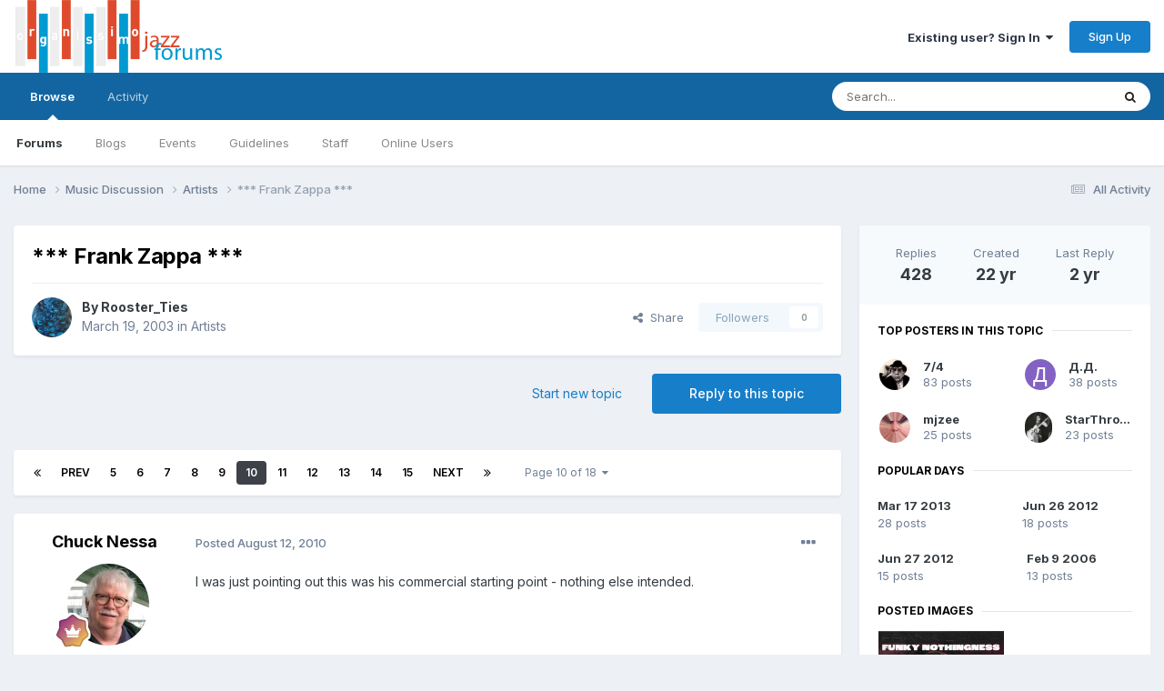

--- FILE ---
content_type: text/html;charset=UTF-8
request_url: https://www.organissimo.org/forum/topic/300-frank-zappa/page/10/
body_size: 43985
content:
<!DOCTYPE html>
<html lang="en-US" dir="ltr">
	<head>
		<meta charset="utf-8">
        
		<title>*** Frank Zappa *** - Page 10 - Artists - organissimo forums</title>
		
		
		
		

	<meta name="viewport" content="width=device-width, initial-scale=1">



	<meta name="twitter:card" content="summary_large_image" />




	
		
			
				<meta property="og:title" content="*** Frank Zappa ***">
			
		
	

	
		
			
				<meta property="og:type" content="website">
			
		
	

	
		
			
				<meta property="og:url" content="https://www.organissimo.org/forum/topic/300-frank-zappa/">
			
		
	

	
		
			
				<meta property="og:updated_time" content="2023-09-02T06:51:27Z">
			
		
	

	
		
			
				<meta property="og:image" content="https://www.organissimo.org/forum/uploads/monthly_2023_08/R-27536991-1688393877-5584.jpg.974eceacf91e5664da2c9ee895c78827.jpg">
			
		
	

	
		
			
				<meta property="og:site_name" content="organissimo forums">
			
		
	

	
		
			
				<meta property="og:locale" content="en_US">
			
		
	


	
		<link rel="first" href="https://www.organissimo.org/forum/topic/300-frank-zappa/" />
	

	
		<link rel="prev" href="https://www.organissimo.org/forum/topic/300-frank-zappa/page/9/" />
	

	
		<link rel="next" href="https://www.organissimo.org/forum/topic/300-frank-zappa/page/11/" />
	

	
		<link rel="last" href="https://www.organissimo.org/forum/topic/300-frank-zappa/page/18/" />
	

	
		<link rel="canonical" href="https://www.organissimo.org/forum/topic/300-frank-zappa/page/10/" />
	

	
		<link as="style" rel="preload" href="https://www.organissimo.org/forum/applications/core/interface/ckeditor/ckeditor/skins/ips/editor.css?t=P1PF" />
	





<link rel="manifest" href="https://www.organissimo.org/forum/manifest.webmanifest/">
<meta name="msapplication-config" content="https://www.organissimo.org/forum/browserconfig.xml/">
<meta name="msapplication-starturl" content="/">
<meta name="application-name" content="organissimo forums">
<meta name="apple-mobile-web-app-title" content="organissimo forums">

	<meta name="theme-color" content="#ffffff">










<link rel="preload" href="//www.organissimo.org/forum/applications/core/interface/font/fontawesome-webfont.woff2?v=4.7.0" as="font" crossorigin="anonymous">
		


	<link rel="preconnect" href="https://fonts.googleapis.com">
	<link rel="preconnect" href="https://fonts.gstatic.com" crossorigin>
	
		<link href="https://fonts.googleapis.com/css2?family=Inter:wght@300;400;500;600;700&display=swap" rel="stylesheet">
	



	<link rel='stylesheet' href='https://www.organissimo.org/forum/uploads/css_built_1/341e4a57816af3ba440d891ca87450ff_framework.css?v=1a93838c171767164576' media='all'>

	<link rel='stylesheet' href='https://www.organissimo.org/forum/uploads/css_built_1/05e81b71abe4f22d6eb8d1a929494829_responsive.css?v=1a93838c171767164576' media='all'>

	<link rel='stylesheet' href='https://www.organissimo.org/forum/uploads/css_built_1/90eb5adf50a8c640f633d47fd7eb1778_core.css?v=1a93838c171767164576' media='all'>

	<link rel='stylesheet' href='https://www.organissimo.org/forum/uploads/css_built_1/5a0da001ccc2200dc5625c3f3934497d_core_responsive.css?v=1a93838c171767164576' media='all'>

	<link rel='stylesheet' href='https://www.organissimo.org/forum/uploads/css_built_1/62e269ced0fdab7e30e026f1d30ae516_forums.css?v=1a93838c171767164576' media='all'>

	<link rel='stylesheet' href='https://www.organissimo.org/forum/uploads/css_built_1/76e62c573090645fb99a15a363d8620e_forums_responsive.css?v=1a93838c171767164576' media='all'>

	<link rel='stylesheet' href='https://www.organissimo.org/forum/uploads/css_built_1/ebdea0c6a7dab6d37900b9190d3ac77b_topics.css?v=1a93838c171767164576' media='all'>





<link rel='stylesheet' href='https://www.organissimo.org/forum/uploads/css_built_1/258adbb6e4f3e83cd3b355f84e3fa002_custom.css?v=1a93838c171767164576' media='all'>




		
		

	
	<link rel='shortcut icon' href='https://www.organissimo.org/forum/uploads/monthly_2015_12/favicon.ico.70e56b0754417916339b560f6c18d111.ico' type="image/x-icon">

	</head>
	<body class='ipsApp ipsApp_front ipsJS_none ipsClearfix' data-controller='core.front.core.app' data-message="" data-pageApp='forums' data-pageLocation='front' data-pageModule='forums' data-pageController='topic' data-pageID='300'  >
		
        

        

		<a href='#ipsLayout_mainArea' class='ipsHide' title='Go to main content on this page' accesskey='m'>Jump to content</a>
		





		<div id='ipsLayout_header' class='ipsClearfix'>
			<header>
				<div class='ipsLayout_container'>
					


<a href='https://www.organissimo.org/forum/' id='elLogo' accesskey='1'><img src="https://www.organissimo.org/forum/uploads/monthly_2015_12/org-colorbar-(white-red-blue)_forumlogo.png.a607ef20a6e0c299ab2aa6443aa1f32e.png" alt='organissimo forums'></a>

					
						

	<ul id='elUserNav' class='ipsList_inline cSignedOut ipsResponsive_showDesktop'>
		
        
		
        
        
            
            <li id='elSignInLink'>
                <a href='https://www.organissimo.org/forum/login/' data-ipsMenu-closeOnClick="false" data-ipsMenu id='elUserSignIn'>
                    Existing user? Sign In &nbsp;<i class='fa fa-caret-down'></i>
                </a>
                
<div id='elUserSignIn_menu' class='ipsMenu ipsMenu_auto ipsHide'>
	<form accept-charset='utf-8' method='post' action='https://www.organissimo.org/forum/login/'>
		<input type="hidden" name="csrfKey" value="99be3df80a3946748a8a981aa7417b37">
		<input type="hidden" name="ref" value="aHR0cHM6Ly93d3cub3JnYW5pc3NpbW8ub3JnL2ZvcnVtL3RvcGljLzMwMC1mcmFuay16YXBwYS9wYWdlLzEwLw==">
		<div data-role="loginForm">
			
			
			
				
<div class="ipsPad ipsForm ipsForm_vertical">
	<h4 class="ipsType_sectionHead">Sign In</h4>
	<br><br>
	<ul class='ipsList_reset'>
		<li class="ipsFieldRow ipsFieldRow_noLabel ipsFieldRow_fullWidth">
			
			
				<input type="email" placeholder="Email Address" name="auth" autocomplete="email">
			
		</li>
		<li class="ipsFieldRow ipsFieldRow_noLabel ipsFieldRow_fullWidth">
			<input type="password" placeholder="Password" name="password" autocomplete="current-password">
		</li>
		<li class="ipsFieldRow ipsFieldRow_checkbox ipsClearfix">
			<span class="ipsCustomInput">
				<input type="checkbox" name="remember_me" id="remember_me_checkbox" value="1" checked aria-checked="true">
				<span></span>
			</span>
			<div class="ipsFieldRow_content">
				<label class="ipsFieldRow_label" for="remember_me_checkbox">Remember me</label>
				<span class="ipsFieldRow_desc">Not recommended on shared computers</span>
			</div>
		</li>
		<li class="ipsFieldRow ipsFieldRow_fullWidth">
			<button type="submit" name="_processLogin" value="usernamepassword" class="ipsButton ipsButton_primary ipsButton_small" id="elSignIn_submit">Sign In</button>
			
				<p class="ipsType_right ipsType_small">
					
						<a href='https://www.organissimo.org/forum/lostpassword/' >
					
					Forgot your password?</a>
				</p>
			
		</li>
	</ul>
</div>
			
		</div>
	</form>
</div>
            </li>
            
        
		
			<li>
				
					<a href='https://www.organissimo.org/forum/register/'  id='elRegisterButton' class='ipsButton ipsButton_normal ipsButton_primary'>Sign Up</a>
				
			</li>
		
	</ul>

						
<ul class='ipsMobileHamburger ipsList_reset ipsResponsive_hideDesktop'>
	<li data-ipsDrawer data-ipsDrawer-drawerElem='#elMobileDrawer'>
		<a href='#'>
			
			
				
			
			
			
			<i class='fa fa-navicon'></i>
		</a>
	</li>
</ul>
					
				</div>
			</header>
			

	<nav data-controller='core.front.core.navBar' class=' ipsResponsive_showDesktop'>
		<div class='ipsNavBar_primary ipsLayout_container '>
			<ul data-role="primaryNavBar" class='ipsClearfix'>
				


	
		
		
			
		
		<li class='ipsNavBar_active' data-active id='elNavSecondary_1' data-role="navBarItem" data-navApp="core" data-navExt="CustomItem">
			
			
				<a href="https://www.organissimo.org/forum/"  data-navItem-id="1" data-navDefault>
					Browse<span class='ipsNavBar_active__identifier'></span>
				</a>
			
			
				<ul class='ipsNavBar_secondary ' data-role='secondaryNavBar'>
					


	
		
		
			
		
		<li class='ipsNavBar_active' data-active id='elNavSecondary_3' data-role="navBarItem" data-navApp="forums" data-navExt="Forums">
			
			
				<a href="https://www.organissimo.org/forum/"  data-navItem-id="3" data-navDefault>
					Forums<span class='ipsNavBar_active__identifier'></span>
				</a>
			
			
		</li>
	
	

	
		
		
		<li  id='elNavSecondary_4' data-role="navBarItem" data-navApp="blog" data-navExt="Blogs">
			
			
				<a href="https://www.organissimo.org/forum/blogs/"  data-navItem-id="4" >
					Blogs<span class='ipsNavBar_active__identifier'></span>
				</a>
			
			
		</li>
	
	

	
		
		
		<li  id='elNavSecondary_5' data-role="navBarItem" data-navApp="calendar" data-navExt="Calendar">
			
			
				<a href="https://www.organissimo.org/forum/events/"  data-navItem-id="5" >
					Events<span class='ipsNavBar_active__identifier'></span>
				</a>
			
			
		</li>
	
	

	
		
		
		<li  id='elNavSecondary_6' data-role="navBarItem" data-navApp="core" data-navExt="Guidelines">
			
			
				<a href="https://www.organissimo.org/forum/guidelines/"  data-navItem-id="6" >
					Guidelines<span class='ipsNavBar_active__identifier'></span>
				</a>
			
			
		</li>
	
	

	
		
		
		<li  id='elNavSecondary_7' data-role="navBarItem" data-navApp="core" data-navExt="StaffDirectory">
			
			
				<a href="https://www.organissimo.org/forum/staff/"  data-navItem-id="7" >
					Staff<span class='ipsNavBar_active__identifier'></span>
				</a>
			
			
		</li>
	
	

	
		
		
		<li  id='elNavSecondary_8' data-role="navBarItem" data-navApp="core" data-navExt="OnlineUsers">
			
			
				<a href="https://www.organissimo.org/forum/online/"  data-navItem-id="8" >
					Online Users<span class='ipsNavBar_active__identifier'></span>
				</a>
			
			
		</li>
	
	

					<li class='ipsHide' id='elNavigationMore_1' data-role='navMore'>
						<a href='#' data-ipsMenu data-ipsMenu-appendTo='#elNavigationMore_1' id='elNavigationMore_1_dropdown'>More <i class='fa fa-caret-down'></i></a>
						<ul class='ipsHide ipsMenu ipsMenu_auto' id='elNavigationMore_1_dropdown_menu' data-role='moreDropdown'></ul>
					</li>
				</ul>
			
		</li>
	
	

	
		
		
		<li  id='elNavSecondary_2' data-role="navBarItem" data-navApp="core" data-navExt="CustomItem">
			
			
				<a href="https://www.organissimo.org/forum/discover/"  data-navItem-id="2" >
					Activity<span class='ipsNavBar_active__identifier'></span>
				</a>
			
			
				<ul class='ipsNavBar_secondary ipsHide' data-role='secondaryNavBar'>
					


	
		
		
		<li  id='elNavSecondary_9' data-role="navBarItem" data-navApp="core" data-navExt="AllActivity">
			
			
				<a href="https://www.organissimo.org/forum/discover/"  data-navItem-id="9" >
					All Activity<span class='ipsNavBar_active__identifier'></span>
				</a>
			
			
		</li>
	
	

	
		
		
		<li  id='elNavSecondary_10' data-role="navBarItem" data-navApp="core" data-navExt="YourActivityStreams">
			
			
				<a href="#"  data-navItem-id="10" >
					My Activity Streams<span class='ipsNavBar_active__identifier'></span>
				</a>
			
			
		</li>
	
	

	
		
		
		<li  id='elNavSecondary_11' data-role="navBarItem" data-navApp="core" data-navExt="YourActivityStreamsItem">
			
			
				<a href="https://www.organissimo.org/forum/discover/unread/"  data-navItem-id="11" >
					Unread Content<span class='ipsNavBar_active__identifier'></span>
				</a>
			
			
		</li>
	
	

	
		
		
		<li  id='elNavSecondary_12' data-role="navBarItem" data-navApp="core" data-navExt="YourActivityStreamsItem">
			
			
				<a href="https://www.organissimo.org/forum/discover/content-started/"  data-navItem-id="12" >
					Content I Started<span class='ipsNavBar_active__identifier'></span>
				</a>
			
			
		</li>
	
	

	
		
		
		<li  id='elNavSecondary_13' data-role="navBarItem" data-navApp="core" data-navExt="Search">
			
			
				<a href="https://www.organissimo.org/forum/search/"  data-navItem-id="13" >
					Search<span class='ipsNavBar_active__identifier'></span>
				</a>
			
			
		</li>
	
	

					<li class='ipsHide' id='elNavigationMore_2' data-role='navMore'>
						<a href='#' data-ipsMenu data-ipsMenu-appendTo='#elNavigationMore_2' id='elNavigationMore_2_dropdown'>More <i class='fa fa-caret-down'></i></a>
						<ul class='ipsHide ipsMenu ipsMenu_auto' id='elNavigationMore_2_dropdown_menu' data-role='moreDropdown'></ul>
					</li>
				</ul>
			
		</li>
	
	

	
	

	
	

	
	

				<li class='ipsHide' id='elNavigationMore' data-role='navMore'>
					<a href='#' data-ipsMenu data-ipsMenu-appendTo='#elNavigationMore' id='elNavigationMore_dropdown'>More</a>
					<ul class='ipsNavBar_secondary ipsHide' data-role='secondaryNavBar'>
						<li class='ipsHide' id='elNavigationMore_more' data-role='navMore'>
							<a href='#' data-ipsMenu data-ipsMenu-appendTo='#elNavigationMore_more' id='elNavigationMore_more_dropdown'>More <i class='fa fa-caret-down'></i></a>
							<ul class='ipsHide ipsMenu ipsMenu_auto' id='elNavigationMore_more_dropdown_menu' data-role='moreDropdown'></ul>
						</li>
					</ul>
				</li>
			</ul>
			

	<div id="elSearchWrapper">
		<div id='elSearch' data-controller="core.front.core.quickSearch">
			<form accept-charset='utf-8' action='//www.organissimo.org/forum/search/?do=quicksearch' method='post'>
                <input type='search' id='elSearchField' placeholder='Search...' name='q' autocomplete='off' aria-label='Search'>
                <details class='cSearchFilter'>
                    <summary class='cSearchFilter__text'></summary>
                    <ul class='cSearchFilter__menu'>
                        
                        <li><label><input type="radio" name="type" value="all" ><span class='cSearchFilter__menuText'>Everywhere</span></label></li>
                        
                            
                                <li><label><input type="radio" name="type" value='contextual_{&quot;type&quot;:&quot;forums_topic&quot;,&quot;nodes&quot;:3}' checked><span class='cSearchFilter__menuText'>This Forum</span></label></li>
                            
                                <li><label><input type="radio" name="type" value='contextual_{&quot;type&quot;:&quot;forums_topic&quot;,&quot;item&quot;:300}' checked><span class='cSearchFilter__menuText'>This Topic</span></label></li>
                            
                        
                        
                            <li><label><input type="radio" name="type" value="core_statuses_status"><span class='cSearchFilter__menuText'>Status Updates</span></label></li>
                        
                            <li><label><input type="radio" name="type" value="forums_topic"><span class='cSearchFilter__menuText'>Topics</span></label></li>
                        
                            <li><label><input type="radio" name="type" value="calendar_event"><span class='cSearchFilter__menuText'>Events</span></label></li>
                        
                            <li><label><input type="radio" name="type" value="blog_entry"><span class='cSearchFilter__menuText'>Blog Entries</span></label></li>
                        
                            <li><label><input type="radio" name="type" value="core_members"><span class='cSearchFilter__menuText'>Members</span></label></li>
                        
                    </ul>
                </details>
				<button class='cSearchSubmit' type="submit" aria-label='Search'><i class="fa fa-search"></i></button>
			</form>
		</div>
	</div>

		</div>
	</nav>

			
<ul id='elMobileNav' class='ipsResponsive_hideDesktop' data-controller='core.front.core.mobileNav'>
	
		
			
			
				
				
			
				
					<li id='elMobileBreadcrumb'>
						<a href='https://www.organissimo.org/forum/forum/3-artists/'>
							<span>Artists</span>
						</a>
					</li>
				
				
			
				
				
			
		
	
	
	
	<li >
		<a data-action="defaultStream" href='https://www.organissimo.org/forum/discover/'><i class="fa fa-newspaper-o" aria-hidden="true"></i></a>
	</li>

	

	
		<li class='ipsJS_show'>
			<a href='https://www.organissimo.org/forum/search/'><i class='fa fa-search'></i></a>
		</li>
	
</ul>
		</div>
		<main id='ipsLayout_body' class='ipsLayout_container'>
			<div id='ipsLayout_contentArea'>
				<div id='ipsLayout_contentWrapper'>
					
<nav class='ipsBreadcrumb ipsBreadcrumb_top ipsFaded_withHover'>
	

	<ul class='ipsList_inline ipsPos_right'>
		
		<li >
			<a data-action="defaultStream" class='ipsType_light '  href='https://www.organissimo.org/forum/discover/'><i class="fa fa-newspaper-o" aria-hidden="true"></i> <span>All Activity</span></a>
		</li>
		
	</ul>

	<ul data-role="breadcrumbList">
		<li>
			<a title="Home" href='https://www.organissimo.org/forum/'>
				<span>Home <i class='fa fa-angle-right'></i></span>
			</a>
		</li>
		
		
			<li>
				
					<a href='https://www.organissimo.org/forum/forum/27-music-discussion/'>
						<span>Music Discussion <i class='fa fa-angle-right' aria-hidden="true"></i></span>
					</a>
				
			</li>
		
			<li>
				
					<a href='https://www.organissimo.org/forum/forum/3-artists/'>
						<span>Artists <i class='fa fa-angle-right' aria-hidden="true"></i></span>
					</a>
				
			</li>
		
			<li>
				
					*** Frank Zappa ***
				
			</li>
		
	</ul>
</nav>
					
					<div id='ipsLayout_mainArea'>
						
						
						
						

	




						



<div class='ipsPageHeader ipsResponsive_pull ipsBox ipsPadding sm:ipsPadding:half ipsMargin_bottom'>
		
	
	<div class='ipsFlex ipsFlex-ai:center ipsFlex-fw:wrap ipsGap:4'>
		<div class='ipsFlex-flex:11'>
			<h1 class='ipsType_pageTitle ipsContained_container'>
				

				
				
					<span class='ipsType_break ipsContained'>
						<span>*** Frank Zappa ***</span>
					</span>
				
			</h1>
			
			
		</div>
		
	</div>
	<hr class='ipsHr'>
	<div class='ipsPageHeader__meta ipsFlex ipsFlex-jc:between ipsFlex-ai:center ipsFlex-fw:wrap ipsGap:3'>
		<div class='ipsFlex-flex:11'>
			<div class='ipsPhotoPanel ipsPhotoPanel_mini ipsPhotoPanel_notPhone ipsClearfix'>
				


	<a href="https://www.organissimo.org/forum/profile/171-rooster_ties/" rel="nofollow" data-ipsHover data-ipsHover-width="370" data-ipsHover-target="https://www.organissimo.org/forum/profile/171-rooster_ties/?do=hovercard" class="ipsUserPhoto ipsUserPhoto_mini" title="Go to Rooster_Ties's profile">
		<img src='https://www.organissimo.org/forum/uploads/profile/photo-thumb-171.jpg' alt='Rooster_Ties' loading="lazy">
	</a>

				<div>
					<p class='ipsType_reset ipsType_blendLinks'>
						<span class='ipsType_normal'>
						
							<strong>By 


<a href='https://www.organissimo.org/forum/profile/171-rooster_ties/' rel="nofollow" data-ipsHover data-ipsHover-width='370' data-ipsHover-target='https://www.organissimo.org/forum/profile/171-rooster_ties/?do=hovercard&amp;referrer=https%253A%252F%252Fwww.organissimo.org%252Fforum%252Ftopic%252F300-frank-zappa%252Fpage%252F10%252F' title="Go to Rooster_Ties's profile" class="ipsType_break">Rooster_Ties</a></strong><br />
							<span class='ipsType_light'><time datetime='2003-03-19T14:27:22Z' title='03/19/2003 02:27  PM' data-short='22 yr'>March 19, 2003</time> in <a href="https://www.organissimo.org/forum/forum/3-artists/">Artists</a></span>
						
						</span>
					</p>
				</div>
			</div>
		</div>
		
			<div class='ipsFlex-flex:01 ipsResponsive_hidePhone'>
				<div class='ipsShareLinks'>
					
						


    <a href='#elShareItem_899702600_menu' id='elShareItem_899702600' data-ipsMenu class='ipsShareButton ipsButton ipsButton_verySmall ipsButton_link ipsButton_link--light'>
        <span><i class='fa fa-share-alt'></i></span> &nbsp;Share
    </a>

    <div class='ipsPadding ipsMenu ipsMenu_normal ipsHide' id='elShareItem_899702600_menu' data-controller="core.front.core.sharelink">
        
        
        <span data-ipsCopy data-ipsCopy-flashmessage>
            <a href="https://www.organissimo.org/forum/topic/300-frank-zappa/" class="ipsButton ipsButton_light ipsButton_small ipsButton_fullWidth" data-role="copyButton" data-clipboard-text="https://www.organissimo.org/forum/topic/300-frank-zappa/" data-ipstooltip title='Copy Link to Clipboard'><i class="fa fa-clone"></i> https://www.organissimo.org/forum/topic/300-frank-zappa/</a>
        </span>
        <ul class='ipsShareLinks ipsMargin_top:half'>
            
                <li>
<a href="https://x.com/share?url=https%3A%2F%2Fwww.organissimo.org%2Fforum%2Ftopic%2F300-frank-zappa%2F" class="cShareLink cShareLink_x" target="_blank" data-role="shareLink" title='Share on X' data-ipsTooltip rel='nofollow noopener'>
    <i class="fa fa-x"></i>
</a></li>
            
                <li>
<a href="https://www.facebook.com/sharer/sharer.php?u=https%3A%2F%2Fwww.organissimo.org%2Fforum%2Ftopic%2F300-frank-zappa%2F" class="cShareLink cShareLink_facebook" target="_blank" data-role="shareLink" title='Share on Facebook' data-ipsTooltip rel='noopener nofollow'>
	<i class="fa fa-facebook"></i>
</a></li>
            
                <li>
<a href="https://www.reddit.com/submit?url=https%3A%2F%2Fwww.organissimo.org%2Fforum%2Ftopic%2F300-frank-zappa%2F&amp;title=%2A%2A%2A+Frank+Zappa+%2A%2A%2A" rel="nofollow noopener" class="cShareLink cShareLink_reddit" target="_blank" title='Share on Reddit' data-ipsTooltip>
	<i class="fa fa-reddit"></i>
</a></li>
            
                <li>
<a href="mailto:?subject=%2A%2A%2A%20Frank%20Zappa%20%2A%2A%2A&body=https%3A%2F%2Fwww.organissimo.org%2Fforum%2Ftopic%2F300-frank-zappa%2F" rel='nofollow' class='cShareLink cShareLink_email' title='Share via email' data-ipsTooltip>
	<i class="fa fa-envelope"></i>
</a></li>
            
                <li>
<a href="https://pinterest.com/pin/create/button/?url=https://www.organissimo.org/forum/topic/300-frank-zappa/&amp;media=" class="cShareLink cShareLink_pinterest" rel="nofollow noopener" target="_blank" data-role="shareLink" title='Share on Pinterest' data-ipsTooltip>
	<i class="fa fa-pinterest"></i>
</a></li>
            
        </ul>
        
            <hr class='ipsHr'>
            <button class='ipsHide ipsButton ipsButton_verySmall ipsButton_light ipsButton_fullWidth ipsMargin_top:half' data-controller='core.front.core.webshare' data-role='webShare' data-webShareTitle='*** Frank Zappa ***' data-webShareText='*** Frank Zappa ***' data-webShareUrl='https://www.organissimo.org/forum/topic/300-frank-zappa/'>More sharing options...</button>
        
    </div>

					
					
                    

					



					

<div data-followApp='forums' data-followArea='topic' data-followID='300' data-controller='core.front.core.followButton'>
	

	<a href='https://www.organissimo.org/forum/login/' rel="nofollow" class="ipsFollow ipsPos_middle ipsButton ipsButton_light ipsButton_verySmall ipsButton_disabled" data-role="followButton" data-ipsTooltip title='Sign in to follow this'>
		<span>Followers</span>
		<span class='ipsCommentCount'>0</span>
	</a>

</div>
				</div>
			</div>
					
	</div>
	
	
</div>








<div class='ipsClearfix'>
	<ul class="ipsToolList ipsToolList_horizontal ipsClearfix ipsSpacer_both ">
		
			<li class='ipsToolList_primaryAction'>
				<span data-controller='forums.front.topic.reply'>
					
						<a href='#replyForm' rel="nofollow" class='ipsButton ipsButton_important ipsButton_medium ipsButton_fullWidth' data-action='replyToTopic'>Reply to this topic</a>
					
				</span>
			</li>
		
		
			<li class='ipsResponsive_hidePhone'>
				
					<a href="https://www.organissimo.org/forum/forum/3-artists/?do=add" rel="nofollow" class='ipsButton ipsButton_link ipsButton_medium ipsButton_fullWidth' title='Start a new topic in this forum'>Start new topic</a>
				
			</li>
		
		
	</ul>
</div>

<div id='comments' data-controller='core.front.core.commentFeed,forums.front.topic.view, core.front.core.ignoredComments' data-autoPoll data-baseURL='https://www.organissimo.org/forum/topic/300-frank-zappa/'  data-feedID='topic-300' class='cTopic ipsClear ipsSpacer_top'>
	
			

				<div class="ipsBox ipsResponsive_pull ipsPadding:half ipsClearfix ipsClear ipsMargin_bottom">
					
					
						


	
	<ul class='ipsPagination' id='elPagination_c382edca1c27a827a5d5402a6cd54550_869508908' data-ipsPagination-seoPagination='true' data-pages='18' data-ipsPagination  data-ipsPagination-pages="18" data-ipsPagination-perPage='25'>
		
			
				<li class='ipsPagination_first'><a href='https://www.organissimo.org/forum/topic/300-frank-zappa/#comments' rel="first" data-page='1' data-ipsTooltip title='First page'><i class='fa fa-angle-double-left'></i></a></li>
				<li class='ipsPagination_prev'><a href='https://www.organissimo.org/forum/topic/300-frank-zappa/page/9/#comments' rel="prev" data-page='9' data-ipsTooltip title='Previous page'>Prev</a></li>
				
					<li class='ipsPagination_page'><a href='https://www.organissimo.org/forum/topic/300-frank-zappa/page/5/#comments' data-page='5'>5</a></li>
				
					<li class='ipsPagination_page'><a href='https://www.organissimo.org/forum/topic/300-frank-zappa/page/6/#comments' data-page='6'>6</a></li>
				
					<li class='ipsPagination_page'><a href='https://www.organissimo.org/forum/topic/300-frank-zappa/page/7/#comments' data-page='7'>7</a></li>
				
					<li class='ipsPagination_page'><a href='https://www.organissimo.org/forum/topic/300-frank-zappa/page/8/#comments' data-page='8'>8</a></li>
				
					<li class='ipsPagination_page'><a href='https://www.organissimo.org/forum/topic/300-frank-zappa/page/9/#comments' data-page='9'>9</a></li>
				
			
			<li class='ipsPagination_page ipsPagination_active'><a href='https://www.organissimo.org/forum/topic/300-frank-zappa/page/10/#comments' data-page='10'>10</a></li>
			
				
					<li class='ipsPagination_page'><a href='https://www.organissimo.org/forum/topic/300-frank-zappa/page/11/#comments' data-page='11'>11</a></li>
				
					<li class='ipsPagination_page'><a href='https://www.organissimo.org/forum/topic/300-frank-zappa/page/12/#comments' data-page='12'>12</a></li>
				
					<li class='ipsPagination_page'><a href='https://www.organissimo.org/forum/topic/300-frank-zappa/page/13/#comments' data-page='13'>13</a></li>
				
					<li class='ipsPagination_page'><a href='https://www.organissimo.org/forum/topic/300-frank-zappa/page/14/#comments' data-page='14'>14</a></li>
				
					<li class='ipsPagination_page'><a href='https://www.organissimo.org/forum/topic/300-frank-zappa/page/15/#comments' data-page='15'>15</a></li>
				
				<li class='ipsPagination_next'><a href='https://www.organissimo.org/forum/topic/300-frank-zappa/page/11/#comments' rel="next" data-page='11' data-ipsTooltip title='Next page'>Next</a></li>
				<li class='ipsPagination_last'><a href='https://www.organissimo.org/forum/topic/300-frank-zappa/page/18/#comments' rel="last" data-page='18' data-ipsTooltip title='Last page'><i class='fa fa-angle-double-right'></i></a></li>
			
			
				<li class='ipsPagination_pageJump'>
					<a href='#' data-ipsMenu data-ipsMenu-closeOnClick='false' data-ipsMenu-appendTo='#elPagination_c382edca1c27a827a5d5402a6cd54550_869508908' id='elPagination_c382edca1c27a827a5d5402a6cd54550_869508908_jump'>Page 10 of 18 &nbsp;<i class='fa fa-caret-down'></i></a>
					<div class='ipsMenu ipsMenu_narrow ipsPadding ipsHide' id='elPagination_c382edca1c27a827a5d5402a6cd54550_869508908_jump_menu'>
						<form accept-charset='utf-8' method='post' action='https://www.organissimo.org/forum/topic/300-frank-zappa/#comments' data-role="pageJump" data-baseUrl='#'>
							<ul class='ipsForm ipsForm_horizontal'>
								<li class='ipsFieldRow'>
									<input type='number' min='1' max='18' placeholder='Page number' class='ipsField_fullWidth' name='page'>
								</li>
								<li class='ipsFieldRow ipsFieldRow_fullWidth'>
									<input type='submit' class='ipsButton_fullWidth ipsButton ipsButton_verySmall ipsButton_primary' value='Go'>
								</li>
							</ul>
						</form>
					</div>
				</li>
			
		
	</ul>

					
				</div>
			
	

	

<div data-controller='core.front.core.recommendedComments' data-url='https://www.organissimo.org/forum/topic/300-frank-zappa/?recommended=comments' class='ipsRecommendedComments ipsHide'>
	<div data-role="recommendedComments">
		<h2 class='ipsType_sectionHead ipsType_large ipsType_bold ipsMargin_bottom'>Recommended Posts</h2>
		
	</div>
</div>
	
	<div id="elPostFeed" data-role='commentFeed' data-controller='core.front.core.moderation' >
		<form action="https://www.organissimo.org/forum/topic/300-frank-zappa/page/10/?csrfKey=99be3df80a3946748a8a981aa7417b37&amp;do=multimodComment" method="post" data-ipsPageAction data-role='moderationTools'>
			
			
				

					

					
					



<a id='findComment-1045070'></a>
<a id='comment-1045070'></a>
<article  id='elComment_1045070' class='cPost ipsBox ipsResponsive_pull  ipsComment  ipsComment_parent ipsClearfix ipsClear ipsColumns ipsColumns_noSpacing ipsColumns_collapsePhone    '>
	

	

	<div class='cAuthorPane_mobile ipsResponsive_showPhone'>
		<div class='cAuthorPane_photo'>
			<div class='cAuthorPane_photoWrap'>
				


	<a href="https://www.organissimo.org/forum/profile/10-chuck-nessa/" rel="nofollow" data-ipsHover data-ipsHover-width="370" data-ipsHover-target="https://www.organissimo.org/forum/profile/10-chuck-nessa/?do=hovercard" class="ipsUserPhoto ipsUserPhoto_large" title="Go to Chuck Nessa's profile">
		<img src='https://www.organissimo.org/forum/uploads/monthly_2023_07/16807109_1445878522089832_404969947385180209_n.thumb.jpg.4645b7054a3ddd87594d38f9b5569523.jpg' alt='Chuck Nessa' loading="lazy">
	</a>

				
				
					<a href="https://www.organissimo.org/forum/profile/10-chuck-nessa/badges/" rel="nofollow">
						
<img src='https://www.organissimo.org/forum/uploads/monthly_2022_11/13_Veteran.svg' loading="lazy" alt="Veteran" class="cAuthorPane_badge cAuthorPane_badge--rank ipsOutline ipsOutline:2px" data-ipsTooltip title="Rank: Veteran (13/14)">
					</a>
				
			</div>
		</div>
		<div class='cAuthorPane_content'>
			<h3 class='ipsType_sectionHead cAuthorPane_author ipsType_break ipsType_blendLinks ipsFlex ipsFlex-ai:center'>
				


<a href='https://www.organissimo.org/forum/profile/10-chuck-nessa/' rel="nofollow" data-ipsHover data-ipsHover-width='370' data-ipsHover-target='https://www.organissimo.org/forum/profile/10-chuck-nessa/?do=hovercard&amp;referrer=https%253A%252F%252Fwww.organissimo.org%252Fforum%252Ftopic%252F300-frank-zappa%252Fpage%252F10%252F' title="Go to Chuck Nessa's profile" class="ipsType_break">Chuck Nessa</a>
			</h3>
			<div class='ipsType_light ipsType_reset'>
			    <a href='https://www.organissimo.org/forum/topic/300-frank-zappa/page/10/#findComment-1045070' rel="nofollow" class='ipsType_blendLinks'>Posted <time datetime='2010-08-12T00:18:06Z' title='08/12/2010 12:18  AM' data-short='15 yr'>August 12, 2010</time></a>
				
			</div>
		</div>
	</div>
	<aside class='ipsComment_author cAuthorPane ipsColumn ipsColumn_medium ipsResponsive_hidePhone'>
		<h3 class='ipsType_sectionHead cAuthorPane_author ipsType_blendLinks ipsType_break'><strong>


<a href='https://www.organissimo.org/forum/profile/10-chuck-nessa/' rel="nofollow" data-ipsHover data-ipsHover-width='370' data-ipsHover-target='https://www.organissimo.org/forum/profile/10-chuck-nessa/?do=hovercard&amp;referrer=https%253A%252F%252Fwww.organissimo.org%252Fforum%252Ftopic%252F300-frank-zappa%252Fpage%252F10%252F' title="Go to Chuck Nessa's profile" class="ipsType_break">Chuck Nessa</a></strong>
			
		</h3>
		<ul class='cAuthorPane_info ipsList_reset'>
			<li data-role='photo' class='cAuthorPane_photo'>
				<div class='cAuthorPane_photoWrap'>
					


	<a href="https://www.organissimo.org/forum/profile/10-chuck-nessa/" rel="nofollow" data-ipsHover data-ipsHover-width="370" data-ipsHover-target="https://www.organissimo.org/forum/profile/10-chuck-nessa/?do=hovercard" class="ipsUserPhoto ipsUserPhoto_large" title="Go to Chuck Nessa's profile">
		<img src='https://www.organissimo.org/forum/uploads/monthly_2023_07/16807109_1445878522089832_404969947385180209_n.thumb.jpg.4645b7054a3ddd87594d38f9b5569523.jpg' alt='Chuck Nessa' loading="lazy">
	</a>

					
					
						
<img src='https://www.organissimo.org/forum/uploads/monthly_2022_11/13_Veteran.svg' loading="lazy" alt="Veteran" class="cAuthorPane_badge cAuthorPane_badge--rank ipsOutline ipsOutline:2px" data-ipsTooltip title="Rank: Veteran (13/14)">
					
				</div>
			</li>
			
				<li data-role='group'>Members</li>
				
			
			
				<li data-role='stats' class='ipsMargin_top'>
					<ul class="ipsList_reset ipsType_light ipsFlex ipsFlex-ai:center ipsFlex-jc:center ipsGap_row:2 cAuthorPane_stats">
						<li>
							
								<a href="https://www.organissimo.org/forum/profile/10-chuck-nessa/content/" rel="nofollow" title="28,743 posts" data-ipsTooltip class="ipsType_blendLinks">
							
								<i class="fa fa-comment"></i> 28.7k
							
								</a>
							
						</li>
						
					</ul>
				</li>
			
			
				

	
	<li data-role='custom-field' class='ipsResponsive_hidePhone ipsType_break'>
		
<span class='ft'>Location:</span><span class='fc'>Buffalo, NY</span>
	</li>
	

			
		</ul>
	</aside>
	<div class='ipsColumn ipsColumn_fluid ipsMargin:none'>
		

<div id='comment-1045070_wrap' data-controller='core.front.core.comment' data-commentApp='forums' data-commentType='forums' data-commentID="1045070" data-quoteData='{&quot;userid&quot;:10,&quot;username&quot;:&quot;Chuck Nessa&quot;,&quot;timestamp&quot;:1281572286,&quot;contentapp&quot;:&quot;forums&quot;,&quot;contenttype&quot;:&quot;forums&quot;,&quot;contentid&quot;:300,&quot;contentclass&quot;:&quot;forums_Topic&quot;,&quot;contentcommentid&quot;:1045070}' class='ipsComment_content ipsType_medium'>

	<div class='ipsComment_meta ipsType_light ipsFlex ipsFlex-ai:center ipsFlex-jc:between ipsFlex-fd:row-reverse'>
		<div class='ipsType_light ipsType_reset ipsType_blendLinks ipsComment_toolWrap'>
			<div class='ipsResponsive_hidePhone ipsComment_badges'>
				<ul class='ipsList_reset ipsFlex ipsFlex-jc:end ipsFlex-fw:wrap ipsGap:2 ipsGap_row:1'>
					
					
					
					
					
				</ul>
			</div>
			<ul class='ipsList_reset ipsComment_tools'>
				<li>
					<a href='#elControls_1045070_menu' class='ipsComment_ellipsis' id='elControls_1045070' title='More options...' data-ipsMenu data-ipsMenu-appendTo='#comment-1045070_wrap'><i class='fa fa-ellipsis-h'></i></a>
					<ul id='elControls_1045070_menu' class='ipsMenu ipsMenu_narrow ipsHide'>
						
							<li class='ipsMenu_item'><a href='https://www.organissimo.org/forum/topic/300-frank-zappa/?do=reportComment&amp;comment=1045070'  data-action='reportComment' title='Report this content'>Report</a></li>
						
						
                        
						
						
						
							
								
							
							
							
							
							
							
						
					</ul>
				</li>
				
			</ul>
		</div>

		<div class='ipsType_reset ipsResponsive_hidePhone'>
		   
		   Posted <time datetime='2010-08-12T00:18:06Z' title='08/12/2010 12:18  AM' data-short='15 yr'>August 12, 2010</time>
		   
			
			<span class='ipsResponsive_hidePhone'>
				
				
			</span>
		</div>
	</div>

	

    

	<div class='cPost_contentWrap'>
		
		<div data-role='commentContent' class='ipsType_normal ipsType_richText ipsPadding_bottom ipsContained' data-controller='core.front.core.lightboxedImages'>
			
<p>I was just pointing out this was his commercial starting point - nothing else intended.</p>


			
		</div>

		
			<div class='ipsItemControls'>
				
					
				
				<ul class='ipsComment_controls ipsClearfix ipsItemControls_left' data-role="commentControls">
					
						
						
							<li data-ipsQuote-editor='topic_comment' data-ipsQuote-target='#comment-1045070' class='ipsJS_show'>
								<button class='ipsButton ipsButton_light ipsButton_verySmall ipsButton_narrow cMultiQuote ipsHide' data-action='multiQuoteComment' data-ipsTooltip data-ipsQuote-multiQuote data-mqId='mq1045070' title='MultiQuote'><i class='fa fa-plus'></i></button>
							</li>
							<li data-ipsQuote-editor='topic_comment' data-ipsQuote-target='#comment-1045070' class='ipsJS_show'>
								<a href='#' data-action='quoteComment' data-ipsQuote-singleQuote>Quote</a>
							</li>
						
						
						
												
					
					<li class='ipsHide' data-role='commentLoading'>
						<span class='ipsLoading ipsLoading_tiny ipsLoading_noAnim'></span>
					</li>
				</ul>
			</div>
		

		
			

		
	</div>

	
    
</div>
	</div>
</article>
					
					
					
						







<div class="ipsBox cTopicOverview cTopicOverview--inline ipsFlex ipsFlex-fd:row md:ipsFlex-fd:row sm:ipsFlex-fd:column ipsMargin_bottom sm:ipsMargin_bottom:half sm:ipsMargin_top:half ipsResponsive_pull ipsResponsive_hideDesktop ipsResponsive_block " data-controller='forums.front.topic.activity'>

	<div class='cTopicOverview__header ipsAreaBackground_light ipsFlex sm:ipsFlex-fw:wrap sm:ipsFlex-jc:center'>
		<ul class='cTopicOverview__stats ipsPadding ipsMargin:none sm:ipsPadding_horizontal:half ipsFlex ipsFlex-flex:10 ipsFlex-jc:around ipsFlex-ai:center'>
			<li class='cTopicOverview__statItem ipsType_center'>
				<span class='cTopicOverview__statTitle ipsType_light ipsTruncate ipsTruncate_line'>Replies</span>
				<span class='cTopicOverview__statValue'>428</span>
			</li>
			<li class='cTopicOverview__statItem ipsType_center'>
				<span class='cTopicOverview__statTitle ipsType_light ipsTruncate ipsTruncate_line'>Created</span>
				<span class='cTopicOverview__statValue'><time datetime='2003-03-19T14:27:22Z' title='03/19/2003 02:27  PM' data-short='22 yr'>22 yr</time></span>
			</li>
			<li class='cTopicOverview__statItem ipsType_center'>
				<span class='cTopicOverview__statTitle ipsType_light ipsTruncate ipsTruncate_line'>Last Reply </span>
				<span class='cTopicOverview__statValue'><time datetime='2023-09-02T06:51:27Z' title='09/02/2023 06:51  AM' data-short='2 yr'>2 yr</time></span>
			</li>
		</ul>
		<a href='#' data-action='toggleOverview' class='cTopicOverview__toggle cTopicOverview__toggle--inline ipsType_large ipsType_light ipsPad ipsFlex ipsFlex-ai:center ipsFlex-jc:center'><i class='fa fa-chevron-down'></i></a>
	</div>
	
		<div class='cTopicOverview__preview ipsFlex-flex:10' data-role="preview">
			<div class='cTopicOverview__previewInner ipsPadding_vertical ipsPadding_horizontal ipsResponsive_hidePhone ipsFlex ipsFlex-fd:row'>
				
					<div class='cTopicOverview__section--users ipsFlex-flex:00'>
						<h4 class='ipsType_reset cTopicOverview__sectionTitle ipsType_dark ipsType_uppercase ipsType_noBreak'>Top Posters In This Topic</h4>
						<ul class='cTopicOverview__dataList ipsMargin:none ipsPadding:none ipsList_style:none ipsFlex ipsFlex-jc:between ipsFlex-ai:center'>
							
								<li class="cTopicOverview__dataItem ipsMargin_right ipsFlex ipsFlex-jc:start ipsFlex-ai:center">
									


	<a href="https://www.organissimo.org/forum/profile/283-74/" rel="nofollow" data-ipsHover data-ipsHover-width="370" data-ipsHover-target="https://www.organissimo.org/forum/profile/283-74/?do=hovercard" class="ipsUserPhoto ipsUserPhoto_tiny" title="Go to 7/4's profile">
		<img src='https://www.organissimo.org/forum/uploads/monthly_2016_02/Stravinsky.jpg.8fab6065378e5305977f45f390de407c.thumb.jpg.a2a29062249177066953f914b5489b2e.jpg' alt='7/4' loading="lazy">
	</a>

									<p class='ipsMargin:none ipsPadding_left:half ipsPadding_right ipsType_right'>83</p>
								</li>
							
								<li class="cTopicOverview__dataItem ipsMargin_right ipsFlex ipsFlex-jc:start ipsFlex-ai:center">
									


	<a href="https://www.organissimo.org/forum/profile/568-%D0%B4%D0%B4/" rel="nofollow" data-ipsHover data-ipsHover-width="370" data-ipsHover-target="https://www.organissimo.org/forum/profile/568-%D0%B4%D0%B4/?do=hovercard" class="ipsUserPhoto ipsUserPhoto_tiny" title="Go to Д.Д.'s profile">
		<img src='data:image/svg+xml,%3Csvg%20xmlns%3D%22http%3A%2F%2Fwww.w3.org%2F2000%2Fsvg%22%20viewBox%3D%220%200%201024%201024%22%20style%3D%22background%3A%238362c4%22%3E%3Cg%3E%3Ctext%20text-anchor%3D%22middle%22%20dy%3D%22.35em%22%20x%3D%22512%22%20y%3D%22512%22%20fill%3D%22%23ffffff%22%20font-size%3D%22700%22%20font-family%3D%22-apple-system%2C%20BlinkMacSystemFont%2C%20Roboto%2C%20Helvetica%2C%20Arial%2C%20sans-serif%22%3E%D0%94%3C%2Ftext%3E%3C%2Fg%3E%3C%2Fsvg%3E' alt='Д.Д.' loading="lazy">
	</a>

									<p class='ipsMargin:none ipsPadding_left:half ipsPadding_right ipsType_right'>38</p>
								</li>
							
								<li class="cTopicOverview__dataItem ipsMargin_right ipsFlex ipsFlex-jc:start ipsFlex-ai:center">
									


	<a href="https://www.organissimo.org/forum/profile/850-mjzee/" rel="nofollow" data-ipsHover data-ipsHover-width="370" data-ipsHover-target="https://www.organissimo.org/forum/profile/850-mjzee/?do=hovercard" class="ipsUserPhoto ipsUserPhoto_tiny" title="Go to mjzee's profile">
		<img src='https://www.organissimo.org/forum/uploads/profile/photo-thumb-850.jpg' alt='mjzee' loading="lazy">
	</a>

									<p class='ipsMargin:none ipsPadding_left:half ipsPadding_right ipsType_right'>25</p>
								</li>
							
								<li class="cTopicOverview__dataItem ipsMargin_right ipsFlex ipsFlex-jc:start ipsFlex-ai:center">
									


	<a href="https://www.organissimo.org/forum/profile/14727-starthrower/" rel="nofollow" data-ipsHover data-ipsHover-width="370" data-ipsHover-target="https://www.organissimo.org/forum/profile/14727-starthrower/?do=hovercard" class="ipsUserPhoto ipsUserPhoto_tiny" title="Go to StarThrower's profile">
		<img src='https://www.organissimo.org/forum/uploads/profile/photo-thumb-14727.jpg' alt='StarThrower' loading="lazy">
	</a>

									<p class='ipsMargin:none ipsPadding_left:half ipsPadding_right ipsType_right'>23</p>
								</li>
							
						</ul>
					</div>
				
				
					<div class='cTopicOverview__section--popularDays ipsFlex-flex:00 ipsPadding_left ipsPadding_left:double'>
						<h4 class='ipsType_reset cTopicOverview__sectionTitle ipsType_dark ipsType_uppercase ipsType_noBreak'>Popular Days</h4>
						<ul class='cTopicOverview__dataList ipsMargin:none ipsPadding:none ipsList_style:none ipsFlex ipsFlex-jc:between ipsFlex-ai:center'>
							
								<li class='ipsFlex-flex:10'>
									<a href="https://www.organissimo.org/forum/topic/300-frank-zappa/#findComment-1265059" rel="nofollow" class='cTopicOverview__dataItem ipsMargin_right ipsType_blendLinks ipsFlex ipsFlex-jc:between ipsFlex-ai:center'>
										<p class='ipsMargin:none'>Mar 17</p>
										<p class='ipsMargin:none ipsMargin_horizontal ipsType_light'>28</p>
									</a>
								</li>
							
								<li class='ipsFlex-flex:10'>
									<a href="https://www.organissimo.org/forum/topic/300-frank-zappa/#findComment-1205890" rel="nofollow" class='cTopicOverview__dataItem ipsMargin_right ipsType_blendLinks ipsFlex ipsFlex-jc:between ipsFlex-ai:center'>
										<p class='ipsMargin:none'>Jun 26</p>
										<p class='ipsMargin:none ipsMargin_horizontal ipsType_light'>18</p>
									</a>
								</li>
							
								<li class='ipsFlex-flex:10'>
									<a href="https://www.organissimo.org/forum/topic/300-frank-zappa/#findComment-1206236" rel="nofollow" class='cTopicOverview__dataItem ipsMargin_right ipsType_blendLinks ipsFlex ipsFlex-jc:between ipsFlex-ai:center'>
										<p class='ipsMargin:none'>Jun 27</p>
										<p class='ipsMargin:none ipsMargin_horizontal ipsType_light'>15</p>
									</a>
								</li>
							
								<li class='ipsFlex-flex:10'>
									<a href="https://www.organissimo.org/forum/topic/300-frank-zappa/#findComment-470623" rel="nofollow" class='cTopicOverview__dataItem ipsMargin_right ipsType_blendLinks ipsFlex ipsFlex-jc:between ipsFlex-ai:center'>
										<p class='ipsMargin:none'>Feb 9</p>
										<p class='ipsMargin:none ipsMargin_horizontal ipsType_light'>13</p>
									</a>
								</li>
							
						</ul>
					</div>
				
			</div>
		</div>
	
	
	<div class='cTopicOverview__body ipsPadding ipsHide ipsFlex ipsFlex-flex:11 ipsFlex-fd:column' data-role="overview">
		
			<div class='cTopicOverview__section--users ipsMargin_bottom'>
				<h4 class='ipsType_reset cTopicOverview__sectionTitle ipsType_withHr ipsType_dark ipsType_uppercase ipsMargin_bottom'>Top Posters In This Topic</h4>
				<ul class='cTopicOverview__dataList ipsList_reset ipsFlex ipsFlex-jc:start ipsFlex-ai:center ipsFlex-fw:wrap ipsGap:8 ipsGap_row:5'>
					
						<li class="cTopicOverview__dataItem cTopicOverview__dataItem--split ipsFlex ipsFlex-jc:start ipsFlex-ai:center ipsFlex-flex:11">
							


	<a href="https://www.organissimo.org/forum/profile/283-74/" rel="nofollow" data-ipsHover data-ipsHover-width="370" data-ipsHover-target="https://www.organissimo.org/forum/profile/283-74/?do=hovercard" class="ipsUserPhoto ipsUserPhoto_tiny" title="Go to 7/4's profile">
		<img src='https://www.organissimo.org/forum/uploads/monthly_2016_02/Stravinsky.jpg.8fab6065378e5305977f45f390de407c.thumb.jpg.a2a29062249177066953f914b5489b2e.jpg' alt='7/4' loading="lazy">
	</a>

							<p class='ipsMargin:none ipsMargin_left:half cTopicOverview__dataItemInner ipsType_left'>
								<strong class='ipsTruncate ipsTruncate_line'><a href='https://www.organissimo.org/forum/profile/283-74/' class='ipsType_blendLinks'>7/4</a></strong>
								<span class='ipsType_light'>83 posts</span>
							</p>
						</li>
					
						<li class="cTopicOverview__dataItem cTopicOverview__dataItem--split ipsFlex ipsFlex-jc:start ipsFlex-ai:center ipsFlex-flex:11">
							


	<a href="https://www.organissimo.org/forum/profile/568-%D0%B4%D0%B4/" rel="nofollow" data-ipsHover data-ipsHover-width="370" data-ipsHover-target="https://www.organissimo.org/forum/profile/568-%D0%B4%D0%B4/?do=hovercard" class="ipsUserPhoto ipsUserPhoto_tiny" title="Go to Д.Д.'s profile">
		<img src='data:image/svg+xml,%3Csvg%20xmlns%3D%22http%3A%2F%2Fwww.w3.org%2F2000%2Fsvg%22%20viewBox%3D%220%200%201024%201024%22%20style%3D%22background%3A%238362c4%22%3E%3Cg%3E%3Ctext%20text-anchor%3D%22middle%22%20dy%3D%22.35em%22%20x%3D%22512%22%20y%3D%22512%22%20fill%3D%22%23ffffff%22%20font-size%3D%22700%22%20font-family%3D%22-apple-system%2C%20BlinkMacSystemFont%2C%20Roboto%2C%20Helvetica%2C%20Arial%2C%20sans-serif%22%3E%D0%94%3C%2Ftext%3E%3C%2Fg%3E%3C%2Fsvg%3E' alt='Д.Д.' loading="lazy">
	</a>

							<p class='ipsMargin:none ipsMargin_left:half cTopicOverview__dataItemInner ipsType_left'>
								<strong class='ipsTruncate ipsTruncate_line'><a href='https://www.organissimo.org/forum/profile/568-%D0%B4%D0%B4/' class='ipsType_blendLinks'>Д.Д.</a></strong>
								<span class='ipsType_light'>38 posts</span>
							</p>
						</li>
					
						<li class="cTopicOverview__dataItem cTopicOverview__dataItem--split ipsFlex ipsFlex-jc:start ipsFlex-ai:center ipsFlex-flex:11">
							


	<a href="https://www.organissimo.org/forum/profile/850-mjzee/" rel="nofollow" data-ipsHover data-ipsHover-width="370" data-ipsHover-target="https://www.organissimo.org/forum/profile/850-mjzee/?do=hovercard" class="ipsUserPhoto ipsUserPhoto_tiny" title="Go to mjzee's profile">
		<img src='https://www.organissimo.org/forum/uploads/profile/photo-thumb-850.jpg' alt='mjzee' loading="lazy">
	</a>

							<p class='ipsMargin:none ipsMargin_left:half cTopicOverview__dataItemInner ipsType_left'>
								<strong class='ipsTruncate ipsTruncate_line'><a href='https://www.organissimo.org/forum/profile/850-mjzee/' class='ipsType_blendLinks'>mjzee</a></strong>
								<span class='ipsType_light'>25 posts</span>
							</p>
						</li>
					
						<li class="cTopicOverview__dataItem cTopicOverview__dataItem--split ipsFlex ipsFlex-jc:start ipsFlex-ai:center ipsFlex-flex:11">
							


	<a href="https://www.organissimo.org/forum/profile/14727-starthrower/" rel="nofollow" data-ipsHover data-ipsHover-width="370" data-ipsHover-target="https://www.organissimo.org/forum/profile/14727-starthrower/?do=hovercard" class="ipsUserPhoto ipsUserPhoto_tiny" title="Go to StarThrower's profile">
		<img src='https://www.organissimo.org/forum/uploads/profile/photo-thumb-14727.jpg' alt='StarThrower' loading="lazy">
	</a>

							<p class='ipsMargin:none ipsMargin_left:half cTopicOverview__dataItemInner ipsType_left'>
								<strong class='ipsTruncate ipsTruncate_line'><a href='https://www.organissimo.org/forum/profile/14727-starthrower/' class='ipsType_blendLinks'>StarThrower</a></strong>
								<span class='ipsType_light'>23 posts</span>
							</p>
						</li>
					
				</ul>
			</div>
		
		
			<div class='cTopicOverview__section--popularDays ipsMargin_bottom'>
				<h4 class='ipsType_reset cTopicOverview__sectionTitle ipsType_withHr ipsType_dark ipsType_uppercase ipsMargin_top:half ipsMargin_bottom'>Popular Days</h4>
				<ul class='cTopicOverview__dataList ipsList_reset ipsFlex ipsFlex-jc:start ipsFlex-ai:center ipsFlex-fw:wrap ipsGap:8 ipsGap_row:5'>
					
						<li class='ipsFlex-flex:10'>
							<a href="https://www.organissimo.org/forum/topic/300-frank-zappa/#findComment-1265059" rel="nofollow" class='cTopicOverview__dataItem ipsType_blendLinks'>
								<p class='ipsMargin:none ipsType_bold'>Mar 17 2013</p>
								<p class='ipsMargin:none ipsType_light'>28 posts</p>
							</a>
						</li>
					
						<li class='ipsFlex-flex:10'>
							<a href="https://www.organissimo.org/forum/topic/300-frank-zappa/#findComment-1205890" rel="nofollow" class='cTopicOverview__dataItem ipsType_blendLinks'>
								<p class='ipsMargin:none ipsType_bold'>Jun 26 2012</p>
								<p class='ipsMargin:none ipsType_light'>18 posts</p>
							</a>
						</li>
					
						<li class='ipsFlex-flex:10'>
							<a href="https://www.organissimo.org/forum/topic/300-frank-zappa/#findComment-1206236" rel="nofollow" class='cTopicOverview__dataItem ipsType_blendLinks'>
								<p class='ipsMargin:none ipsType_bold'>Jun 27 2012</p>
								<p class='ipsMargin:none ipsType_light'>15 posts</p>
							</a>
						</li>
					
						<li class='ipsFlex-flex:10'>
							<a href="https://www.organissimo.org/forum/topic/300-frank-zappa/#findComment-470623" rel="nofollow" class='cTopicOverview__dataItem ipsType_blendLinks'>
								<p class='ipsMargin:none ipsType_bold'>Feb 9 2006</p>
								<p class='ipsMargin:none ipsType_light'>13 posts</p>
							</a>
						</li>
					
				</ul>
			</div>
		
		
		
			<div class='cTopicOverview__section--images'>
				<h4 class='ipsType_reset cTopicOverview__sectionTitle ipsType_withHr ipsType_dark ipsType_uppercase ipsMargin_top:half'>Posted Images</h4>
				<div class="ipsMargin_top:half" data-controller='core.front.core.lightboxedImages'>
					<ul class='cTopicOverview__imageGrid ipsMargin:none ipsPadding:none ipsList_style:none ipsFlex ipsFlex-fw:wrap'>
						
							
							<li class='cTopicOverview__image'>
								<a href="https://www.organissimo.org/forum/topic/300-frank-zappa/?do=findComment&amp;comment=1838435" rel="nofollow" class='ipsThumb ipsThumb_bg' data-background-src="https://www.organissimo.org/forum/uploads/monthly_2023_08/R-27536991-1688393877-5584.jpg.974eceacf91e5664da2c9ee895c78827.jpg">
									<img src="//www.organissimo.org/forum/applications/core/interface/js/spacer.png" data-src="https://www.organissimo.org/forum/uploads/monthly_2023_08/R-27536991-1688393877-5584.jpg.974eceacf91e5664da2c9ee895c78827.jpg" class="ipsImage">
								</a>
							</li>
						
					</ul>
				</div>
			</div>
		
	</div>
	
		<a href='#' data-action='toggleOverview' class='cTopicOverview__toggle cTopicOverview__toggle--afterStats ipsType_large ipsType_light ipsPad ipsFlex ipsFlex-ai:center ipsFlex-jc:center'><i class='fa fa-chevron-down'></i></a>
	
	

</div>



					
				

					

					
					



<a id='findComment-1045075'></a>
<a id='comment-1045075'></a>
<article  id='elComment_1045075' class='cPost ipsBox ipsResponsive_pull  ipsComment  ipsComment_parent ipsClearfix ipsClear ipsColumns ipsColumns_noSpacing ipsColumns_collapsePhone    '>
	

	

	<div class='cAuthorPane_mobile ipsResponsive_showPhone'>
		<div class='cAuthorPane_photo'>
			<div class='cAuthorPane_photoWrap'>
				


	<a href="https://www.organissimo.org/forum/profile/283-74/" rel="nofollow" data-ipsHover data-ipsHover-width="370" data-ipsHover-target="https://www.organissimo.org/forum/profile/283-74/?do=hovercard" class="ipsUserPhoto ipsUserPhoto_large" title="Go to 7/4's profile">
		<img src='https://www.organissimo.org/forum/uploads/monthly_2016_02/Stravinsky.jpg.8fab6065378e5305977f45f390de407c.thumb.jpg.a2a29062249177066953f914b5489b2e.jpg' alt='7/4' loading="lazy">
	</a>

				
				
					<a href="https://www.organissimo.org/forum/profile/283-74/badges/" rel="nofollow">
						
<img src='https://www.organissimo.org/forum/uploads/monthly_2022_11/1_Newbie.svg' loading="lazy" alt="Newbie" class="cAuthorPane_badge cAuthorPane_badge--rank ipsOutline ipsOutline:2px" data-ipsTooltip title="Rank: Newbie (1/14)">
					</a>
				
			</div>
		</div>
		<div class='cAuthorPane_content'>
			<h3 class='ipsType_sectionHead cAuthorPane_author ipsType_break ipsType_blendLinks ipsFlex ipsFlex-ai:center'>
				


<a href='https://www.organissimo.org/forum/profile/283-74/' rel="nofollow" data-ipsHover data-ipsHover-width='370' data-ipsHover-target='https://www.organissimo.org/forum/profile/283-74/?do=hovercard&amp;referrer=https%253A%252F%252Fwww.organissimo.org%252Fforum%252Ftopic%252F300-frank-zappa%252Fpage%252F10%252F' title="Go to 7/4's profile" class="ipsType_break">7/4</a>
			</h3>
			<div class='ipsType_light ipsType_reset'>
			    <a href='https://www.organissimo.org/forum/topic/300-frank-zappa/page/10/#findComment-1045075' rel="nofollow" class='ipsType_blendLinks'>Posted <time datetime='2010-08-12T00:33:13Z' title='08/12/2010 12:33  AM' data-short='15 yr'>August 12, 2010</time></a>
				
			</div>
		</div>
	</div>
	<aside class='ipsComment_author cAuthorPane ipsColumn ipsColumn_medium ipsResponsive_hidePhone'>
		<h3 class='ipsType_sectionHead cAuthorPane_author ipsType_blendLinks ipsType_break'><strong>


<a href='https://www.organissimo.org/forum/profile/283-74/' rel="nofollow" data-ipsHover data-ipsHover-width='370' data-ipsHover-target='https://www.organissimo.org/forum/profile/283-74/?do=hovercard&amp;referrer=https%253A%252F%252Fwww.organissimo.org%252Fforum%252Ftopic%252F300-frank-zappa%252Fpage%252F10%252F' title="Go to 7/4's profile" class="ipsType_break">7/4</a></strong>
			
		</h3>
		<ul class='cAuthorPane_info ipsList_reset'>
			<li data-role='photo' class='cAuthorPane_photo'>
				<div class='cAuthorPane_photoWrap'>
					


	<a href="https://www.organissimo.org/forum/profile/283-74/" rel="nofollow" data-ipsHover data-ipsHover-width="370" data-ipsHover-target="https://www.organissimo.org/forum/profile/283-74/?do=hovercard" class="ipsUserPhoto ipsUserPhoto_large" title="Go to 7/4's profile">
		<img src='https://www.organissimo.org/forum/uploads/monthly_2016_02/Stravinsky.jpg.8fab6065378e5305977f45f390de407c.thumb.jpg.a2a29062249177066953f914b5489b2e.jpg' alt='7/4' loading="lazy">
	</a>

					
					
						
<img src='https://www.organissimo.org/forum/uploads/monthly_2022_11/1_Newbie.svg' loading="lazy" alt="Newbie" class="cAuthorPane_badge cAuthorPane_badge--rank ipsOutline ipsOutline:2px" data-ipsTooltip title="Rank: Newbie (1/14)">
					
				</div>
			</li>
			
				<li data-role='group'>Members</li>
				
			
			
				<li data-role='stats' class='ipsMargin_top'>
					<ul class="ipsList_reset ipsType_light ipsFlex ipsFlex-ai:center ipsFlex-jc:center ipsGap_row:2 cAuthorPane_stats">
						<li>
							
								<a href="https://www.organissimo.org/forum/profile/283-74/content/" rel="nofollow" title="19,539 posts" data-ipsTooltip class="ipsType_blendLinks">
							
								<i class="fa fa-comment"></i> 19.5k
							
								</a>
							
						</li>
						
					</ul>
				</li>
			
			
				

	
	<li data-role='custom-field' class='ipsResponsive_hidePhone ipsType_break'>
		
<span class='ft'>Location:</span><span class='fc'>a home in the city.</span>
	</li>
	

			
		</ul>
	</aside>
	<div class='ipsColumn ipsColumn_fluid ipsMargin:none'>
		

<div id='comment-1045075_wrap' data-controller='core.front.core.comment' data-commentApp='forums' data-commentType='forums' data-commentID="1045075" data-quoteData='{&quot;userid&quot;:283,&quot;username&quot;:&quot;7\/4&quot;,&quot;timestamp&quot;:1281573193,&quot;contentapp&quot;:&quot;forums&quot;,&quot;contenttype&quot;:&quot;forums&quot;,&quot;contentid&quot;:300,&quot;contentclass&quot;:&quot;forums_Topic&quot;,&quot;contentcommentid&quot;:1045075}' class='ipsComment_content ipsType_medium'>

	<div class='ipsComment_meta ipsType_light ipsFlex ipsFlex-ai:center ipsFlex-jc:between ipsFlex-fd:row-reverse'>
		<div class='ipsType_light ipsType_reset ipsType_blendLinks ipsComment_toolWrap'>
			<div class='ipsResponsive_hidePhone ipsComment_badges'>
				<ul class='ipsList_reset ipsFlex ipsFlex-jc:end ipsFlex-fw:wrap ipsGap:2 ipsGap_row:1'>
					
					
					
					
					
				</ul>
			</div>
			<ul class='ipsList_reset ipsComment_tools'>
				<li>
					<a href='#elControls_1045075_menu' class='ipsComment_ellipsis' id='elControls_1045075' title='More options...' data-ipsMenu data-ipsMenu-appendTo='#comment-1045075_wrap'><i class='fa fa-ellipsis-h'></i></a>
					<ul id='elControls_1045075_menu' class='ipsMenu ipsMenu_narrow ipsHide'>
						
							<li class='ipsMenu_item'><a href='https://www.organissimo.org/forum/topic/300-frank-zappa/?do=reportComment&amp;comment=1045075'  data-action='reportComment' title='Report this content'>Report</a></li>
						
						
                        
						
						
						
							
								
							
							
							
							
							
							
						
					</ul>
				</li>
				
			</ul>
		</div>

		<div class='ipsType_reset ipsResponsive_hidePhone'>
		   
		   Posted <time datetime='2010-08-12T00:33:13Z' title='08/12/2010 12:33  AM' data-short='15 yr'>August 12, 2010</time>
		   
			
			<span class='ipsResponsive_hidePhone'>
				
				
			</span>
		</div>
	</div>

	

    

	<div class='cPost_contentWrap'>
		
		<div data-role='commentContent' class='ipsType_normal ipsType_richText ipsPadding_bottom ipsContained' data-controller='core.front.core.lightboxedImages'>
			
<p>ok.</p>


			
		</div>

		
			<div class='ipsItemControls'>
				
					
				
				<ul class='ipsComment_controls ipsClearfix ipsItemControls_left' data-role="commentControls">
					
						
						
							<li data-ipsQuote-editor='topic_comment' data-ipsQuote-target='#comment-1045075' class='ipsJS_show'>
								<button class='ipsButton ipsButton_light ipsButton_verySmall ipsButton_narrow cMultiQuote ipsHide' data-action='multiQuoteComment' data-ipsTooltip data-ipsQuote-multiQuote data-mqId='mq1045075' title='MultiQuote'><i class='fa fa-plus'></i></button>
							</li>
							<li data-ipsQuote-editor='topic_comment' data-ipsQuote-target='#comment-1045075' class='ipsJS_show'>
								<a href='#' data-action='quoteComment' data-ipsQuote-singleQuote>Quote</a>
							</li>
						
						
						
												
					
					<li class='ipsHide' data-role='commentLoading'>
						<span class='ipsLoading ipsLoading_tiny ipsLoading_noAnim'></span>
					</li>
				</ul>
			</div>
		

		
			

		
	</div>

	
    
</div>
	</div>
</article>
					
					
					
				

					

					
					



<a id='findComment-1045080'></a>
<a id='comment-1045080'></a>
<article  id='elComment_1045080' class='cPost ipsBox ipsResponsive_pull  ipsComment  ipsComment_parent ipsClearfix ipsClear ipsColumns ipsColumns_noSpacing ipsColumns_collapsePhone    '>
	

	

	<div class='cAuthorPane_mobile ipsResponsive_showPhone'>
		<div class='cAuthorPane_photo'>
			<div class='cAuthorPane_photoWrap'>
				


	<a href="https://www.organissimo.org/forum/profile/3428-teasing-the-korean/" rel="nofollow" data-ipsHover data-ipsHover-width="370" data-ipsHover-target="https://www.organissimo.org/forum/profile/3428-teasing-the-korean/?do=hovercard" class="ipsUserPhoto ipsUserPhoto_large" title="Go to Teasing the Korean's profile">
		<img src='https://www.organissimo.org/forum/uploads/monthly_2024_11/Oddjob2.thumb.jpg.47991f5e3fcfff5dd984cbe1edd33031.jpg' alt='Teasing the Korean' loading="lazy">
	</a>

				
				
					<a href="https://www.organissimo.org/forum/profile/3428-teasing-the-korean/badges/" rel="nofollow">
						
<img src='https://www.organissimo.org/forum/uploads/monthly_2022_11/14_GrandMaster.svg' loading="lazy" alt="Grand Master" class="cAuthorPane_badge cAuthorPane_badge--rank ipsOutline ipsOutline:2px" data-ipsTooltip title="Rank: Grand Master (14/14)">
					</a>
				
			</div>
		</div>
		<div class='cAuthorPane_content'>
			<h3 class='ipsType_sectionHead cAuthorPane_author ipsType_break ipsType_blendLinks ipsFlex ipsFlex-ai:center'>
				


<a href='https://www.organissimo.org/forum/profile/3428-teasing-the-korean/' rel="nofollow" data-ipsHover data-ipsHover-width='370' data-ipsHover-target='https://www.organissimo.org/forum/profile/3428-teasing-the-korean/?do=hovercard&amp;referrer=https%253A%252F%252Fwww.organissimo.org%252Fforum%252Ftopic%252F300-frank-zappa%252Fpage%252F10%252F' title="Go to Teasing the Korean's profile" class="ipsType_break">Teasing the Korean</a>
			</h3>
			<div class='ipsType_light ipsType_reset'>
			    <a href='https://www.organissimo.org/forum/topic/300-frank-zappa/page/10/#findComment-1045080' rel="nofollow" class='ipsType_blendLinks'>Posted <time datetime='2010-08-12T01:18:47Z' title='08/12/2010 01:18  AM' data-short='15 yr'>August 12, 2010</time></a>
				
			</div>
		</div>
	</div>
	<aside class='ipsComment_author cAuthorPane ipsColumn ipsColumn_medium ipsResponsive_hidePhone'>
		<h3 class='ipsType_sectionHead cAuthorPane_author ipsType_blendLinks ipsType_break'><strong>


<a href='https://www.organissimo.org/forum/profile/3428-teasing-the-korean/' rel="nofollow" data-ipsHover data-ipsHover-width='370' data-ipsHover-target='https://www.organissimo.org/forum/profile/3428-teasing-the-korean/?do=hovercard&amp;referrer=https%253A%252F%252Fwww.organissimo.org%252Fforum%252Ftopic%252F300-frank-zappa%252Fpage%252F10%252F' title="Go to Teasing the Korean's profile" class="ipsType_break">Teasing the Korean</a></strong>
			
		</h3>
		<ul class='cAuthorPane_info ipsList_reset'>
			<li data-role='photo' class='cAuthorPane_photo'>
				<div class='cAuthorPane_photoWrap'>
					


	<a href="https://www.organissimo.org/forum/profile/3428-teasing-the-korean/" rel="nofollow" data-ipsHover data-ipsHover-width="370" data-ipsHover-target="https://www.organissimo.org/forum/profile/3428-teasing-the-korean/?do=hovercard" class="ipsUserPhoto ipsUserPhoto_large" title="Go to Teasing the Korean's profile">
		<img src='https://www.organissimo.org/forum/uploads/monthly_2024_11/Oddjob2.thumb.jpg.47991f5e3fcfff5dd984cbe1edd33031.jpg' alt='Teasing the Korean' loading="lazy">
	</a>

					
					
						
<img src='https://www.organissimo.org/forum/uploads/monthly_2022_11/14_GrandMaster.svg' loading="lazy" alt="Grand Master" class="cAuthorPane_badge cAuthorPane_badge--rank ipsOutline ipsOutline:2px" data-ipsTooltip title="Rank: Grand Master (14/14)">
					
				</div>
			</li>
			
				<li data-role='group'>Members</li>
				
			
			
				<li data-role='stats' class='ipsMargin_top'>
					<ul class="ipsList_reset ipsType_light ipsFlex ipsFlex-ai:center ipsFlex-jc:center ipsGap_row:2 cAuthorPane_stats">
						<li>
							
								<a href="https://www.organissimo.org/forum/profile/3428-teasing-the-korean/content/" rel="nofollow" title="12,924 posts" data-ipsTooltip class="ipsType_blendLinks">
							
								<i class="fa fa-comment"></i> 12.9k
							
								</a>
							
						</li>
						
					</ul>
				</li>
			
			
				

	
	<li data-role='custom-field' class='ipsResponsive_hidePhone ipsType_break'>
		
<span class='ft'>Location:</span><span class='fc'>Lotus Land</span>
	</li>
	

			
		</ul>
	</aside>
	<div class='ipsColumn ipsColumn_fluid ipsMargin:none'>
		

<div id='comment-1045080_wrap' data-controller='core.front.core.comment' data-commentApp='forums' data-commentType='forums' data-commentID="1045080" data-quoteData='{&quot;userid&quot;:3428,&quot;username&quot;:&quot;Teasing the Korean&quot;,&quot;timestamp&quot;:1281575927,&quot;contentapp&quot;:&quot;forums&quot;,&quot;contenttype&quot;:&quot;forums&quot;,&quot;contentid&quot;:300,&quot;contentclass&quot;:&quot;forums_Topic&quot;,&quot;contentcommentid&quot;:1045080}' class='ipsComment_content ipsType_medium'>

	<div class='ipsComment_meta ipsType_light ipsFlex ipsFlex-ai:center ipsFlex-jc:between ipsFlex-fd:row-reverse'>
		<div class='ipsType_light ipsType_reset ipsType_blendLinks ipsComment_toolWrap'>
			<div class='ipsResponsive_hidePhone ipsComment_badges'>
				<ul class='ipsList_reset ipsFlex ipsFlex-jc:end ipsFlex-fw:wrap ipsGap:2 ipsGap_row:1'>
					
					
					
					
					
				</ul>
			</div>
			<ul class='ipsList_reset ipsComment_tools'>
				<li>
					<a href='#elControls_1045080_menu' class='ipsComment_ellipsis' id='elControls_1045080' title='More options...' data-ipsMenu data-ipsMenu-appendTo='#comment-1045080_wrap'><i class='fa fa-ellipsis-h'></i></a>
					<ul id='elControls_1045080_menu' class='ipsMenu ipsMenu_narrow ipsHide'>
						
							<li class='ipsMenu_item'><a href='https://www.organissimo.org/forum/topic/300-frank-zappa/?do=reportComment&amp;comment=1045080'  data-action='reportComment' title='Report this content'>Report</a></li>
						
						
                        
						
						
						
							
								
							
							
							
							
							
							
						
					</ul>
				</li>
				
			</ul>
		</div>

		<div class='ipsType_reset ipsResponsive_hidePhone'>
		   
		   Posted <time datetime='2010-08-12T01:18:47Z' title='08/12/2010 01:18  AM' data-short='15 yr'>August 12, 2010</time>
		   
			
			<span class='ipsResponsive_hidePhone'>
				
				
			</span>
		</div>
	</div>

	

    

	<div class='cPost_contentWrap'>
		
		<div data-role='commentContent' class='ipsType_normal ipsType_richText ipsPadding_bottom ipsContained' data-controller='core.front.core.lightboxedImages'>
			
<p>Mono rules.</p>


			
		</div>

		
			<div class='ipsItemControls'>
				
					
				
				<ul class='ipsComment_controls ipsClearfix ipsItemControls_left' data-role="commentControls">
					
						
						
							<li data-ipsQuote-editor='topic_comment' data-ipsQuote-target='#comment-1045080' class='ipsJS_show'>
								<button class='ipsButton ipsButton_light ipsButton_verySmall ipsButton_narrow cMultiQuote ipsHide' data-action='multiQuoteComment' data-ipsTooltip data-ipsQuote-multiQuote data-mqId='mq1045080' title='MultiQuote'><i class='fa fa-plus'></i></button>
							</li>
							<li data-ipsQuote-editor='topic_comment' data-ipsQuote-target='#comment-1045080' class='ipsJS_show'>
								<a href='#' data-action='quoteComment' data-ipsQuote-singleQuote>Quote</a>
							</li>
						
						
						
												
					
					<li class='ipsHide' data-role='commentLoading'>
						<span class='ipsLoading ipsLoading_tiny ipsLoading_noAnim'></span>
					</li>
				</ul>
			</div>
		

		
			

		
	</div>

	
    
</div>
	</div>
</article>
					
					
					
				

					

					
					



<a id='findComment-1045081'></a>
<a id='comment-1045081'></a>
<article  id='elComment_1045081' class='cPost ipsBox ipsResponsive_pull  ipsComment  ipsComment_parent ipsClearfix ipsClear ipsColumns ipsColumns_noSpacing ipsColumns_collapsePhone    '>
	

	

	<div class='cAuthorPane_mobile ipsResponsive_showPhone'>
		<div class='cAuthorPane_photo'>
			<div class='cAuthorPane_photoWrap'>
				


	<a href="https://www.organissimo.org/forum/profile/10-chuck-nessa/" rel="nofollow" data-ipsHover data-ipsHover-width="370" data-ipsHover-target="https://www.organissimo.org/forum/profile/10-chuck-nessa/?do=hovercard" class="ipsUserPhoto ipsUserPhoto_large" title="Go to Chuck Nessa's profile">
		<img src='https://www.organissimo.org/forum/uploads/monthly_2023_07/16807109_1445878522089832_404969947385180209_n.thumb.jpg.4645b7054a3ddd87594d38f9b5569523.jpg' alt='Chuck Nessa' loading="lazy">
	</a>

				
				
					<a href="https://www.organissimo.org/forum/profile/10-chuck-nessa/badges/" rel="nofollow">
						
<img src='https://www.organissimo.org/forum/uploads/monthly_2022_11/13_Veteran.svg' loading="lazy" alt="Veteran" class="cAuthorPane_badge cAuthorPane_badge--rank ipsOutline ipsOutline:2px" data-ipsTooltip title="Rank: Veteran (13/14)">
					</a>
				
			</div>
		</div>
		<div class='cAuthorPane_content'>
			<h3 class='ipsType_sectionHead cAuthorPane_author ipsType_break ipsType_blendLinks ipsFlex ipsFlex-ai:center'>
				


<a href='https://www.organissimo.org/forum/profile/10-chuck-nessa/' rel="nofollow" data-ipsHover data-ipsHover-width='370' data-ipsHover-target='https://www.organissimo.org/forum/profile/10-chuck-nessa/?do=hovercard&amp;referrer=https%253A%252F%252Fwww.organissimo.org%252Fforum%252Ftopic%252F300-frank-zappa%252Fpage%252F10%252F' title="Go to Chuck Nessa's profile" class="ipsType_break">Chuck Nessa</a>
			</h3>
			<div class='ipsType_light ipsType_reset'>
			    <a href='https://www.organissimo.org/forum/topic/300-frank-zappa/page/10/#findComment-1045081' rel="nofollow" class='ipsType_blendLinks'>Posted <time datetime='2010-08-12T01:20:15Z' title='08/12/2010 01:20  AM' data-short='15 yr'>August 12, 2010</time></a>
				
			</div>
		</div>
	</div>
	<aside class='ipsComment_author cAuthorPane ipsColumn ipsColumn_medium ipsResponsive_hidePhone'>
		<h3 class='ipsType_sectionHead cAuthorPane_author ipsType_blendLinks ipsType_break'><strong>


<a href='https://www.organissimo.org/forum/profile/10-chuck-nessa/' rel="nofollow" data-ipsHover data-ipsHover-width='370' data-ipsHover-target='https://www.organissimo.org/forum/profile/10-chuck-nessa/?do=hovercard&amp;referrer=https%253A%252F%252Fwww.organissimo.org%252Fforum%252Ftopic%252F300-frank-zappa%252Fpage%252F10%252F' title="Go to Chuck Nessa's profile" class="ipsType_break">Chuck Nessa</a></strong>
			
		</h3>
		<ul class='cAuthorPane_info ipsList_reset'>
			<li data-role='photo' class='cAuthorPane_photo'>
				<div class='cAuthorPane_photoWrap'>
					


	<a href="https://www.organissimo.org/forum/profile/10-chuck-nessa/" rel="nofollow" data-ipsHover data-ipsHover-width="370" data-ipsHover-target="https://www.organissimo.org/forum/profile/10-chuck-nessa/?do=hovercard" class="ipsUserPhoto ipsUserPhoto_large" title="Go to Chuck Nessa's profile">
		<img src='https://www.organissimo.org/forum/uploads/monthly_2023_07/16807109_1445878522089832_404969947385180209_n.thumb.jpg.4645b7054a3ddd87594d38f9b5569523.jpg' alt='Chuck Nessa' loading="lazy">
	</a>

					
					
						
<img src='https://www.organissimo.org/forum/uploads/monthly_2022_11/13_Veteran.svg' loading="lazy" alt="Veteran" class="cAuthorPane_badge cAuthorPane_badge--rank ipsOutline ipsOutline:2px" data-ipsTooltip title="Rank: Veteran (13/14)">
					
				</div>
			</li>
			
				<li data-role='group'>Members</li>
				
			
			
				<li data-role='stats' class='ipsMargin_top'>
					<ul class="ipsList_reset ipsType_light ipsFlex ipsFlex-ai:center ipsFlex-jc:center ipsGap_row:2 cAuthorPane_stats">
						<li>
							
								<a href="https://www.organissimo.org/forum/profile/10-chuck-nessa/content/" rel="nofollow" title="28,743 posts" data-ipsTooltip class="ipsType_blendLinks">
							
								<i class="fa fa-comment"></i> 28.7k
							
								</a>
							
						</li>
						
					</ul>
				</li>
			
			
				

	
	<li data-role='custom-field' class='ipsResponsive_hidePhone ipsType_break'>
		
<span class='ft'>Location:</span><span class='fc'>Buffalo, NY</span>
	</li>
	

			
		</ul>
	</aside>
	<div class='ipsColumn ipsColumn_fluid ipsMargin:none'>
		

<div id='comment-1045081_wrap' data-controller='core.front.core.comment' data-commentApp='forums' data-commentType='forums' data-commentID="1045081" data-quoteData='{&quot;userid&quot;:10,&quot;username&quot;:&quot;Chuck Nessa&quot;,&quot;timestamp&quot;:1281576015,&quot;contentapp&quot;:&quot;forums&quot;,&quot;contenttype&quot;:&quot;forums&quot;,&quot;contentid&quot;:300,&quot;contentclass&quot;:&quot;forums_Topic&quot;,&quot;contentcommentid&quot;:1045081}' class='ipsComment_content ipsType_medium'>

	<div class='ipsComment_meta ipsType_light ipsFlex ipsFlex-ai:center ipsFlex-jc:between ipsFlex-fd:row-reverse'>
		<div class='ipsType_light ipsType_reset ipsType_blendLinks ipsComment_toolWrap'>
			<div class='ipsResponsive_hidePhone ipsComment_badges'>
				<ul class='ipsList_reset ipsFlex ipsFlex-jc:end ipsFlex-fw:wrap ipsGap:2 ipsGap_row:1'>
					
					
					
					
					
				</ul>
			</div>
			<ul class='ipsList_reset ipsComment_tools'>
				<li>
					<a href='#elControls_1045081_menu' class='ipsComment_ellipsis' id='elControls_1045081' title='More options...' data-ipsMenu data-ipsMenu-appendTo='#comment-1045081_wrap'><i class='fa fa-ellipsis-h'></i></a>
					<ul id='elControls_1045081_menu' class='ipsMenu ipsMenu_narrow ipsHide'>
						
							<li class='ipsMenu_item'><a href='https://www.organissimo.org/forum/topic/300-frank-zappa/?do=reportComment&amp;comment=1045081'  data-action='reportComment' title='Report this content'>Report</a></li>
						
						
                        
						
						
						
							
								
							
							
							
							
							
							
						
					</ul>
				</li>
				
			</ul>
		</div>

		<div class='ipsType_reset ipsResponsive_hidePhone'>
		   
		   Posted <time datetime='2010-08-12T01:20:15Z' title='08/12/2010 01:20  AM' data-short='15 yr'>August 12, 2010</time>
		   
			
			<span class='ipsResponsive_hidePhone'>
				
				
			</span>
		</div>
	</div>

	

    

	<div class='cPost_contentWrap'>
		
		<div data-role='commentContent' class='ipsType_normal ipsType_richText ipsPadding_bottom ipsContained' data-controller='core.front.core.lightboxedImages'>
			
<p>Time to state the mono rules -  <img src="https://www.organissimo.org/forum/uploads/emoticons/default_excited.gif" alt=":excited:"></p>


			
		</div>

		
			<div class='ipsItemControls'>
				
					
				
				<ul class='ipsComment_controls ipsClearfix ipsItemControls_left' data-role="commentControls">
					
						
						
							<li data-ipsQuote-editor='topic_comment' data-ipsQuote-target='#comment-1045081' class='ipsJS_show'>
								<button class='ipsButton ipsButton_light ipsButton_verySmall ipsButton_narrow cMultiQuote ipsHide' data-action='multiQuoteComment' data-ipsTooltip data-ipsQuote-multiQuote data-mqId='mq1045081' title='MultiQuote'><i class='fa fa-plus'></i></button>
							</li>
							<li data-ipsQuote-editor='topic_comment' data-ipsQuote-target='#comment-1045081' class='ipsJS_show'>
								<a href='#' data-action='quoteComment' data-ipsQuote-singleQuote>Quote</a>
							</li>
						
						
						
												
					
					<li class='ipsHide' data-role='commentLoading'>
						<span class='ipsLoading ipsLoading_tiny ipsLoading_noAnim'></span>
					</li>
				</ul>
			</div>
		

		
			

		
	</div>

	
    
</div>
	</div>
</article>
					
					
					
				

					

					
					



<a id='findComment-1045099'></a>
<a id='comment-1045099'></a>
<article  id='elComment_1045099' class='cPost ipsBox ipsResponsive_pull  ipsComment  ipsComment_parent ipsClearfix ipsClear ipsColumns ipsColumns_noSpacing ipsColumns_collapsePhone    '>
	

	

	<div class='cAuthorPane_mobile ipsResponsive_showPhone'>
		<div class='cAuthorPane_photo'>
			<div class='cAuthorPane_photoWrap'>
				


	<a href="https://www.organissimo.org/forum/profile/12518-momsmobley/" rel="nofollow" data-ipsHover data-ipsHover-width="370" data-ipsHover-target="https://www.organissimo.org/forum/profile/12518-momsmobley/?do=hovercard" class="ipsUserPhoto ipsUserPhoto_large" title="Go to MomsMobley's profile">
		<img src='data:image/svg+xml,%3Csvg%20xmlns%3D%22http%3A%2F%2Fwww.w3.org%2F2000%2Fsvg%22%20viewBox%3D%220%200%201024%201024%22%20style%3D%22background%3A%23c46c62%22%3E%3Cg%3E%3Ctext%20text-anchor%3D%22middle%22%20dy%3D%22.35em%22%20x%3D%22512%22%20y%3D%22512%22%20fill%3D%22%23ffffff%22%20font-size%3D%22700%22%20font-family%3D%22-apple-system%2C%20BlinkMacSystemFont%2C%20Roboto%2C%20Helvetica%2C%20Arial%2C%20sans-serif%22%3EM%3C%2Ftext%3E%3C%2Fg%3E%3C%2Fsvg%3E' alt='MomsMobley' loading="lazy">
	</a>

				
				
					<a href="https://www.organissimo.org/forum/profile/12518-momsmobley/badges/" rel="nofollow">
						
<img src='https://www.organissimo.org/forum/uploads/monthly_2022_11/5_Explorer.svg' loading="lazy" alt="Explorer" class="cAuthorPane_badge cAuthorPane_badge--rank ipsOutline ipsOutline:2px" data-ipsTooltip title="Rank: Explorer (4/14)">
					</a>
				
			</div>
		</div>
		<div class='cAuthorPane_content'>
			<h3 class='ipsType_sectionHead cAuthorPane_author ipsType_break ipsType_blendLinks ipsFlex ipsFlex-ai:center'>
				


<a href='https://www.organissimo.org/forum/profile/12518-momsmobley/' rel="nofollow" data-ipsHover data-ipsHover-width='370' data-ipsHover-target='https://www.organissimo.org/forum/profile/12518-momsmobley/?do=hovercard&amp;referrer=https%253A%252F%252Fwww.organissimo.org%252Fforum%252Ftopic%252F300-frank-zappa%252Fpage%252F10%252F' title="Go to MomsMobley's profile" class="ipsType_break">MomsMobley</a>
			</h3>
			<div class='ipsType_light ipsType_reset'>
			    <a href='https://www.organissimo.org/forum/topic/300-frank-zappa/page/10/#findComment-1045099' rel="nofollow" class='ipsType_blendLinks'>Posted <time datetime='2010-08-12T03:40:27Z' title='08/12/2010 03:40  AM' data-short='15 yr'>August 12, 2010</time></a>
				
			</div>
		</div>
	</div>
	<aside class='ipsComment_author cAuthorPane ipsColumn ipsColumn_medium ipsResponsive_hidePhone'>
		<h3 class='ipsType_sectionHead cAuthorPane_author ipsType_blendLinks ipsType_break'><strong>


<a href='https://www.organissimo.org/forum/profile/12518-momsmobley/' rel="nofollow" data-ipsHover data-ipsHover-width='370' data-ipsHover-target='https://www.organissimo.org/forum/profile/12518-momsmobley/?do=hovercard&amp;referrer=https%253A%252F%252Fwww.organissimo.org%252Fforum%252Ftopic%252F300-frank-zappa%252Fpage%252F10%252F' title="Go to MomsMobley's profile" class="ipsType_break">MomsMobley</a></strong>
			
		</h3>
		<ul class='cAuthorPane_info ipsList_reset'>
			<li data-role='photo' class='cAuthorPane_photo'>
				<div class='cAuthorPane_photoWrap'>
					


	<a href="https://www.organissimo.org/forum/profile/12518-momsmobley/" rel="nofollow" data-ipsHover data-ipsHover-width="370" data-ipsHover-target="https://www.organissimo.org/forum/profile/12518-momsmobley/?do=hovercard" class="ipsUserPhoto ipsUserPhoto_large" title="Go to MomsMobley's profile">
		<img src='data:image/svg+xml,%3Csvg%20xmlns%3D%22http%3A%2F%2Fwww.w3.org%2F2000%2Fsvg%22%20viewBox%3D%220%200%201024%201024%22%20style%3D%22background%3A%23c46c62%22%3E%3Cg%3E%3Ctext%20text-anchor%3D%22middle%22%20dy%3D%22.35em%22%20x%3D%22512%22%20y%3D%22512%22%20fill%3D%22%23ffffff%22%20font-size%3D%22700%22%20font-family%3D%22-apple-system%2C%20BlinkMacSystemFont%2C%20Roboto%2C%20Helvetica%2C%20Arial%2C%20sans-serif%22%3EM%3C%2Ftext%3E%3C%2Fg%3E%3C%2Fsvg%3E' alt='MomsMobley' loading="lazy">
	</a>

					
					
						
<img src='https://www.organissimo.org/forum/uploads/monthly_2022_11/5_Explorer.svg' loading="lazy" alt="Explorer" class="cAuthorPane_badge cAuthorPane_badge--rank ipsOutline ipsOutline:2px" data-ipsTooltip title="Rank: Explorer (4/14)">
					
				</div>
			</li>
			
				<li data-role='group'>Members</li>
				
			
			
				<li data-role='stats' class='ipsMargin_top'>
					<ul class="ipsList_reset ipsType_light ipsFlex ipsFlex-ai:center ipsFlex-jc:center ipsGap_row:2 cAuthorPane_stats">
						<li>
							
								<a href="https://www.organissimo.org/forum/profile/12518-momsmobley/content/" rel="nofollow" title="1,025 posts" data-ipsTooltip class="ipsType_blendLinks">
							
								<i class="fa fa-comment"></i> 1k
							
								</a>
							
						</li>
						
					</ul>
				</li>
			
			
				

	
	<li data-role='custom-field' class='ipsResponsive_hidePhone ipsType_break'>
		
<span class='ft'>Location:</span><span class='fc'>behind the barn</span>
	</li>
	

			
		</ul>
	</aside>
	<div class='ipsColumn ipsColumn_fluid ipsMargin:none'>
		

<div id='comment-1045099_wrap' data-controller='core.front.core.comment' data-commentApp='forums' data-commentType='forums' data-commentID="1045099" data-quoteData='{&quot;userid&quot;:12518,&quot;username&quot;:&quot;MomsMobley&quot;,&quot;timestamp&quot;:1281584427,&quot;contentapp&quot;:&quot;forums&quot;,&quot;contenttype&quot;:&quot;forums&quot;,&quot;contentid&quot;:300,&quot;contentclass&quot;:&quot;forums_Topic&quot;,&quot;contentcommentid&quot;:1045099}' class='ipsComment_content ipsType_medium'>

	<div class='ipsComment_meta ipsType_light ipsFlex ipsFlex-ai:center ipsFlex-jc:between ipsFlex-fd:row-reverse'>
		<div class='ipsType_light ipsType_reset ipsType_blendLinks ipsComment_toolWrap'>
			<div class='ipsResponsive_hidePhone ipsComment_badges'>
				<ul class='ipsList_reset ipsFlex ipsFlex-jc:end ipsFlex-fw:wrap ipsGap:2 ipsGap_row:1'>
					
					
					
					
					
				</ul>
			</div>
			<ul class='ipsList_reset ipsComment_tools'>
				<li>
					<a href='#elControls_1045099_menu' class='ipsComment_ellipsis' id='elControls_1045099' title='More options...' data-ipsMenu data-ipsMenu-appendTo='#comment-1045099_wrap'><i class='fa fa-ellipsis-h'></i></a>
					<ul id='elControls_1045099_menu' class='ipsMenu ipsMenu_narrow ipsHide'>
						
							<li class='ipsMenu_item'><a href='https://www.organissimo.org/forum/topic/300-frank-zappa/?do=reportComment&amp;comment=1045099'  data-action='reportComment' title='Report this content'>Report</a></li>
						
						
                        
						
						
						
							
								
							
							
							
							
							
							
						
					</ul>
				</li>
				
			</ul>
		</div>

		<div class='ipsType_reset ipsResponsive_hidePhone'>
		   
		   Posted <time datetime='2010-08-12T03:40:27Z' title='08/12/2010 03:40  AM' data-short='15 yr'>August 12, 2010</time>
		   
			
			<span class='ipsResponsive_hidePhone'>
				
				
			</span>
		</div>
	</div>

	

    

	<div class='cPost_contentWrap'>
		
		<div data-role='commentContent' class='ipsType_normal ipsType_richText ipsPadding_bottom ipsContained' data-controller='core.front.core.lightboxedImages'>
			
<p>CT-- I'm surprised! For 'rock,' find a copy of the posthumous "Imaginary Diseases"; if you ever liked anything about "blues," "rock" and "loud guitar"... it's THERE.</p><p>
</p><p>
But I am also convinced Zappa is ** always ** best considered a composer, which, to me, most of the "free" blowhards should not be, or if they are, it's like fuck... </p><p>
</p><p>
Alan Silva, for example, is a shitty composer.</p><p>
</p><p>
Also, <a href="" rel="external nofollow">Blow Me Gladys Hampton</a></p><p>
</p><p>
Also, read Nicholas Slonimsky's accounts of FZ in both the "Baker's Dictionary of Musicians" and NS's autobiography, "Perfect Pitch."</p><p>
</p><p>
I used to get off the bus when George Duke did but, unless you can't get more complex than the Ramones or Motorhead in 1977...</p><p>
</p><p>
this is pretty great-- and ridiculous-- but still great--</p><p>
</p><p>
<a href="" rel="external nofollow">My link</a></p><p>
</p><p>
We can discuss the non-rock composition another time.</p><p>
</p><p>
Also, CHEWY, I have "Freak Out" and "Absolutely Free" in MONO.</p>


			
		</div>

		
			<div class='ipsItemControls'>
				
					
				
				<ul class='ipsComment_controls ipsClearfix ipsItemControls_left' data-role="commentControls">
					
						
						
							<li data-ipsQuote-editor='topic_comment' data-ipsQuote-target='#comment-1045099' class='ipsJS_show'>
								<button class='ipsButton ipsButton_light ipsButton_verySmall ipsButton_narrow cMultiQuote ipsHide' data-action='multiQuoteComment' data-ipsTooltip data-ipsQuote-multiQuote data-mqId='mq1045099' title='MultiQuote'><i class='fa fa-plus'></i></button>
							</li>
							<li data-ipsQuote-editor='topic_comment' data-ipsQuote-target='#comment-1045099' class='ipsJS_show'>
								<a href='#' data-action='quoteComment' data-ipsQuote-singleQuote>Quote</a>
							</li>
						
						
						
												
					
					<li class='ipsHide' data-role='commentLoading'>
						<span class='ipsLoading ipsLoading_tiny ipsLoading_noAnim'></span>
					</li>
				</ul>
			</div>
		

		
	</div>

	
    
</div>
	</div>
</article>
					
					
					
				

					

					
					



<a id='findComment-1045104'></a>
<a id='comment-1045104'></a>
<article  id='elComment_1045104' class='cPost ipsBox ipsResponsive_pull  ipsComment  ipsComment_parent ipsClearfix ipsClear ipsColumns ipsColumns_noSpacing ipsColumns_collapsePhone    '>
	

	

	<div class='cAuthorPane_mobile ipsResponsive_showPhone'>
		<div class='cAuthorPane_photo'>
			<div class='cAuthorPane_photoWrap'>
				


	<a href="https://www.organissimo.org/forum/profile/3-jsngry/" rel="nofollow" data-ipsHover data-ipsHover-width="370" data-ipsHover-target="https://www.organissimo.org/forum/profile/3-jsngry/?do=hovercard" class="ipsUserPhoto ipsUserPhoto_large" title="Go to JSngry's profile">
		<img src='https://www.organissimo.org/forum/uploads/monthly_2015_06/mmdi.jpg.7ec320c702c0d7797e0feb0556ac3438.thumb.jpg.ce5f352be0ae7f523360037342549994.jpg' alt='JSngry' loading="lazy">
	</a>

				
				<span class="cAuthorPane_badge cAuthorPane_badge--moderator" data-ipsTooltip title="JSngry is a moderator"></span>
				
				
					<a href="https://www.organissimo.org/forum/profile/3-jsngry/badges/" rel="nofollow">
						
<img src='https://www.organissimo.org/forum/uploads/monthly_2022_11/14_GrandMaster.svg' loading="lazy" alt="Grand Master" class="cAuthorPane_badge cAuthorPane_badge--rank ipsOutline ipsOutline:2px" data-ipsTooltip title="Rank: Grand Master (14/14)">
					</a>
				
			</div>
		</div>
		<div class='cAuthorPane_content'>
			<h3 class='ipsType_sectionHead cAuthorPane_author ipsType_break ipsType_blendLinks ipsFlex ipsFlex-ai:center'>
				


<a href='https://www.organissimo.org/forum/profile/3-jsngry/' rel="nofollow" data-ipsHover data-ipsHover-width='370' data-ipsHover-target='https://www.organissimo.org/forum/profile/3-jsngry/?do=hovercard&amp;referrer=https%253A%252F%252Fwww.organissimo.org%252Fforum%252Ftopic%252F300-frank-zappa%252Fpage%252F10%252F' title="Go to JSngry's profile" class="ipsType_break">JSngry</a>
			</h3>
			<div class='ipsType_light ipsType_reset'>
			    <a href='https://www.organissimo.org/forum/topic/300-frank-zappa/page/10/#findComment-1045104' rel="nofollow" class='ipsType_blendLinks'>Posted <time datetime='2010-08-12T05:05:04Z' title='08/12/2010 05:05  AM' data-short='15 yr'>August 12, 2010</time></a>
				
			</div>
		</div>
	</div>
	<aside class='ipsComment_author cAuthorPane ipsColumn ipsColumn_medium ipsResponsive_hidePhone'>
		<h3 class='ipsType_sectionHead cAuthorPane_author ipsType_blendLinks ipsType_break'><strong>


<a href='https://www.organissimo.org/forum/profile/3-jsngry/' rel="nofollow" data-ipsHover data-ipsHover-width='370' data-ipsHover-target='https://www.organissimo.org/forum/profile/3-jsngry/?do=hovercard&amp;referrer=https%253A%252F%252Fwww.organissimo.org%252Fforum%252Ftopic%252F300-frank-zappa%252Fpage%252F10%252F' title="Go to JSngry's profile" class="ipsType_break">JSngry</a></strong>
			
		</h3>
		<ul class='cAuthorPane_info ipsList_reset'>
			<li data-role='photo' class='cAuthorPane_photo'>
				<div class='cAuthorPane_photoWrap'>
					


	<a href="https://www.organissimo.org/forum/profile/3-jsngry/" rel="nofollow" data-ipsHover data-ipsHover-width="370" data-ipsHover-target="https://www.organissimo.org/forum/profile/3-jsngry/?do=hovercard" class="ipsUserPhoto ipsUserPhoto_large" title="Go to JSngry's profile">
		<img src='https://www.organissimo.org/forum/uploads/monthly_2015_06/mmdi.jpg.7ec320c702c0d7797e0feb0556ac3438.thumb.jpg.ce5f352be0ae7f523360037342549994.jpg' alt='JSngry' loading="lazy">
	</a>

					
						<span class="cAuthorPane_badge cAuthorPane_badge--moderator" data-ipsTooltip title="JSngry is a moderator"></span>
					
					
						
<img src='https://www.organissimo.org/forum/uploads/monthly_2022_11/14_GrandMaster.svg' loading="lazy" alt="Grand Master" class="cAuthorPane_badge cAuthorPane_badge--rank ipsOutline ipsOutline:2px" data-ipsTooltip title="Rank: Grand Master (14/14)">
					
				</div>
			</li>
			
				<li data-role='group'>Moderator</li>
				
					<li data-role='group-icon'><img src='http://www.organissimo.org/forum/public/style_images/staff.png' alt='' class='cAuthorGroupIcon'></li>
				
			
			
				<li data-role='stats' class='ipsMargin_top'>
					<ul class="ipsList_reset ipsType_light ipsFlex ipsFlex-ai:center ipsFlex-jc:center ipsGap_row:2 cAuthorPane_stats">
						<li>
							
								<a href="https://www.organissimo.org/forum/profile/3-jsngry/content/" rel="nofollow" title="85,808 posts" data-ipsTooltip class="ipsType_blendLinks">
							
								<i class="fa fa-comment"></i> 85.8k
							
								</a>
							
						</li>
						
					</ul>
				</li>
			
			
				

	
	<li data-role='custom-field' class='ipsResponsive_hidePhone ipsType_break'>
		
<span class='ft'>Location:</span><span class='fc'>tx, usa</span>
	</li>
	

			
		</ul>
	</aside>
	<div class='ipsColumn ipsColumn_fluid ipsMargin:none'>
		

<div id='comment-1045104_wrap' data-controller='core.front.core.comment' data-commentApp='forums' data-commentType='forums' data-commentID="1045104" data-quoteData='{&quot;userid&quot;:3,&quot;username&quot;:&quot;JSngry&quot;,&quot;timestamp&quot;:1281589504,&quot;contentapp&quot;:&quot;forums&quot;,&quot;contenttype&quot;:&quot;forums&quot;,&quot;contentid&quot;:300,&quot;contentclass&quot;:&quot;forums_Topic&quot;,&quot;contentcommentid&quot;:1045104}' class='ipsComment_content ipsType_medium'>

	<div class='ipsComment_meta ipsType_light ipsFlex ipsFlex-ai:center ipsFlex-jc:between ipsFlex-fd:row-reverse'>
		<div class='ipsType_light ipsType_reset ipsType_blendLinks ipsComment_toolWrap'>
			<div class='ipsResponsive_hidePhone ipsComment_badges'>
				<ul class='ipsList_reset ipsFlex ipsFlex-jc:end ipsFlex-fw:wrap ipsGap:2 ipsGap_row:1'>
					
					
					
					
					
				</ul>
			</div>
			<ul class='ipsList_reset ipsComment_tools'>
				<li>
					<a href='#elControls_1045104_menu' class='ipsComment_ellipsis' id='elControls_1045104' title='More options...' data-ipsMenu data-ipsMenu-appendTo='#comment-1045104_wrap'><i class='fa fa-ellipsis-h'></i></a>
					<ul id='elControls_1045104_menu' class='ipsMenu ipsMenu_narrow ipsHide'>
						
							<li class='ipsMenu_item'><a href='https://www.organissimo.org/forum/topic/300-frank-zappa/?do=reportComment&amp;comment=1045104'  data-action='reportComment' title='Report this content'>Report</a></li>
						
						
                        
						
						
						
							
								
							
							
							
							
							
							
						
					</ul>
				</li>
				
			</ul>
		</div>

		<div class='ipsType_reset ipsResponsive_hidePhone'>
		   
		   Posted <time datetime='2010-08-12T05:05:04Z' title='08/12/2010 05:05  AM' data-short='15 yr'>August 12, 2010</time>
		   
			
			<span class='ipsResponsive_hidePhone'>
				
				
			</span>
		</div>
	</div>

	

    

	<div class='cPost_contentWrap'>
		
		<div data-role='commentContent' class='ipsType_normal ipsType_richText ipsPadding_bottom ipsContained' data-controller='core.front.core.lightboxedImages'>
			
<p><strong><em>Freak Out</em></strong> is best understood as a postlude to</p><p>
</p><p>
<a href="" rel="external nofollow">http://globalia.net/.../Burt_Ward.html</a> </p><p>
</p><p>
<a href="" rel="external nofollow">http://www.youtube.c...h?v=03F4nmPow9M</a></p><p>
</p><p>
<a href="" rel="external nofollow">http://www.youtube.c...h?v=AjoLQbJCPTI</a></p><p>
</p><p>
<a href="" rel="external nofollow">http://globalia.net/.../Burt_Ward.html</a> </p><p>
</p><p>
I think that "How Could I be Such A Fool" is a perfectly beautiful pop song, and that "Help I'm A Rock" is just....fine. As is.</p><p>
</p><p>
I pretty much dig Zappa from when he was just cynical. It's when he got bitter that he lost me.</p>


			
		</div>

		
			<div class='ipsItemControls'>
				
					
				
				<ul class='ipsComment_controls ipsClearfix ipsItemControls_left' data-role="commentControls">
					
						
						
							<li data-ipsQuote-editor='topic_comment' data-ipsQuote-target='#comment-1045104' class='ipsJS_show'>
								<button class='ipsButton ipsButton_light ipsButton_verySmall ipsButton_narrow cMultiQuote ipsHide' data-action='multiQuoteComment' data-ipsTooltip data-ipsQuote-multiQuote data-mqId='mq1045104' title='MultiQuote'><i class='fa fa-plus'></i></button>
							</li>
							<li data-ipsQuote-editor='topic_comment' data-ipsQuote-target='#comment-1045104' class='ipsJS_show'>
								<a href='#' data-action='quoteComment' data-ipsQuote-singleQuote>Quote</a>
							</li>
						
						
						
												
					
					<li class='ipsHide' data-role='commentLoading'>
						<span class='ipsLoading ipsLoading_tiny ipsLoading_noAnim'></span>
					</li>
				</ul>
			</div>
		

		
			

		
	</div>

	
    
</div>
	</div>
</article>
					
					
					
				

					

					
					



<a id='findComment-1045149'></a>
<a id='comment-1045149'></a>
<article  id='elComment_1045149' class='cPost ipsBox ipsResponsive_pull  ipsComment  ipsComment_parent ipsClearfix ipsClear ipsColumns ipsColumns_noSpacing ipsColumns_collapsePhone    '>
	

	

	<div class='cAuthorPane_mobile ipsResponsive_showPhone'>
		<div class='cAuthorPane_photo'>
			<div class='cAuthorPane_photoWrap'>
				


	<a href="https://www.organissimo.org/forum/profile/1475-felser/" rel="nofollow" data-ipsHover data-ipsHover-width="370" data-ipsHover-target="https://www.organissimo.org/forum/profile/1475-felser/?do=hovercard" class="ipsUserPhoto ipsUserPhoto_large" title="Go to felser's profile">
		<img src='https://www.organissimo.org/forum/uploads/profile/photo-thumb-1475.gif' alt='felser' loading="lazy">
	</a>

				
				
					<a href="https://www.organissimo.org/forum/profile/1475-felser/badges/" rel="nofollow">
						
<img src='https://www.organissimo.org/forum/uploads/monthly_2022_11/14_GrandMaster.svg' loading="lazy" alt="Grand Master" class="cAuthorPane_badge cAuthorPane_badge--rank ipsOutline ipsOutline:2px" data-ipsTooltip title="Rank: Grand Master (14/14)">
					</a>
				
			</div>
		</div>
		<div class='cAuthorPane_content'>
			<h3 class='ipsType_sectionHead cAuthorPane_author ipsType_break ipsType_blendLinks ipsFlex ipsFlex-ai:center'>
				


<a href='https://www.organissimo.org/forum/profile/1475-felser/' rel="nofollow" data-ipsHover data-ipsHover-width='370' data-ipsHover-target='https://www.organissimo.org/forum/profile/1475-felser/?do=hovercard&amp;referrer=https%253A%252F%252Fwww.organissimo.org%252Fforum%252Ftopic%252F300-frank-zappa%252Fpage%252F10%252F' title="Go to felser's profile" class="ipsType_break">felser</a>
			</h3>
			<div class='ipsType_light ipsType_reset'>
			    <a href='https://www.organissimo.org/forum/topic/300-frank-zappa/page/10/#findComment-1045149' rel="nofollow" class='ipsType_blendLinks'>Posted <time datetime='2010-08-12T14:24:46Z' title='08/12/2010 02:24  PM' data-short='15 yr'>August 12, 2010</time></a>
				
			</div>
		</div>
	</div>
	<aside class='ipsComment_author cAuthorPane ipsColumn ipsColumn_medium ipsResponsive_hidePhone'>
		<h3 class='ipsType_sectionHead cAuthorPane_author ipsType_blendLinks ipsType_break'><strong>


<a href='https://www.organissimo.org/forum/profile/1475-felser/' rel="nofollow" data-ipsHover data-ipsHover-width='370' data-ipsHover-target='https://www.organissimo.org/forum/profile/1475-felser/?do=hovercard&amp;referrer=https%253A%252F%252Fwww.organissimo.org%252Fforum%252Ftopic%252F300-frank-zappa%252Fpage%252F10%252F' title="Go to felser's profile" class="ipsType_break">felser</a></strong>
			
		</h3>
		<ul class='cAuthorPane_info ipsList_reset'>
			<li data-role='photo' class='cAuthorPane_photo'>
				<div class='cAuthorPane_photoWrap'>
					


	<a href="https://www.organissimo.org/forum/profile/1475-felser/" rel="nofollow" data-ipsHover data-ipsHover-width="370" data-ipsHover-target="https://www.organissimo.org/forum/profile/1475-felser/?do=hovercard" class="ipsUserPhoto ipsUserPhoto_large" title="Go to felser's profile">
		<img src='https://www.organissimo.org/forum/uploads/profile/photo-thumb-1475.gif' alt='felser' loading="lazy">
	</a>

					
					
						
<img src='https://www.organissimo.org/forum/uploads/monthly_2022_11/14_GrandMaster.svg' loading="lazy" alt="Grand Master" class="cAuthorPane_badge cAuthorPane_badge--rank ipsOutline ipsOutline:2px" data-ipsTooltip title="Rank: Grand Master (14/14)">
					
				</div>
			</li>
			
				<li data-role='group'>Members</li>
				
			
			
				<li data-role='stats' class='ipsMargin_top'>
					<ul class="ipsList_reset ipsType_light ipsFlex ipsFlex-ai:center ipsFlex-jc:center ipsGap_row:2 cAuthorPane_stats">
						<li>
							
								<a href="https://www.organissimo.org/forum/profile/1475-felser/content/" rel="nofollow" title="11,193 posts" data-ipsTooltip class="ipsType_blendLinks">
							
								<i class="fa fa-comment"></i> 11.2k
							
								</a>
							
						</li>
						
					</ul>
				</li>
			
			
				

	
	<li data-role='custom-field' class='ipsResponsive_hidePhone ipsType_break'>
		
<span class='ft'>Location:</span><span class='fc'>King of Prussia, PA (Suburban Philly)</span>
	</li>
	

			
		</ul>
	</aside>
	<div class='ipsColumn ipsColumn_fluid ipsMargin:none'>
		

<div id='comment-1045149_wrap' data-controller='core.front.core.comment' data-commentApp='forums' data-commentType='forums' data-commentID="1045149" data-quoteData='{&quot;userid&quot;:1475,&quot;username&quot;:&quot;felser&quot;,&quot;timestamp&quot;:1281623086,&quot;contentapp&quot;:&quot;forums&quot;,&quot;contenttype&quot;:&quot;forums&quot;,&quot;contentid&quot;:300,&quot;contentclass&quot;:&quot;forums_Topic&quot;,&quot;contentcommentid&quot;:1045149}' class='ipsComment_content ipsType_medium'>

	<div class='ipsComment_meta ipsType_light ipsFlex ipsFlex-ai:center ipsFlex-jc:between ipsFlex-fd:row-reverse'>
		<div class='ipsType_light ipsType_reset ipsType_blendLinks ipsComment_toolWrap'>
			<div class='ipsResponsive_hidePhone ipsComment_badges'>
				<ul class='ipsList_reset ipsFlex ipsFlex-jc:end ipsFlex-fw:wrap ipsGap:2 ipsGap_row:1'>
					
					
					
					
					
				</ul>
			</div>
			<ul class='ipsList_reset ipsComment_tools'>
				<li>
					<a href='#elControls_1045149_menu' class='ipsComment_ellipsis' id='elControls_1045149' title='More options...' data-ipsMenu data-ipsMenu-appendTo='#comment-1045149_wrap'><i class='fa fa-ellipsis-h'></i></a>
					<ul id='elControls_1045149_menu' class='ipsMenu ipsMenu_narrow ipsHide'>
						
							<li class='ipsMenu_item'><a href='https://www.organissimo.org/forum/topic/300-frank-zappa/?do=reportComment&amp;comment=1045149'  data-action='reportComment' title='Report this content'>Report</a></li>
						
						
                        
						
						
						
							
								
							
							
							
							
							
							
						
					</ul>
				</li>
				
			</ul>
		</div>

		<div class='ipsType_reset ipsResponsive_hidePhone'>
		   
		   Posted <time datetime='2010-08-12T14:24:46Z' title='08/12/2010 02:24  PM' data-short='15 yr'>August 12, 2010</time>
		   
			
			<span class='ipsResponsive_hidePhone'>
				
				
			</span>
		</div>
	</div>

	

    

	<div class='cPost_contentWrap'>
		
		<div data-role='commentContent' class='ipsType_normal ipsType_richText ipsPadding_bottom ipsContained' data-controller='core.front.core.lightboxedImages'>
			
<p></p><blockquote data-ipsquote="" class="ipsQuote" data-ipsquote-contentcommentid="1045104" data-ipsquote-username="JSngry" data-cite="JSngry" data-ipsquote-timestamp="1281589504"><div><p>
I think that "How Could I be Such A Fool" is a perfectly beautiful pop song, and that "Help I'm A Rock" is just....fine. As is.</p><p>
</p><p>
I pretty much dig Zappa from when he was just cynical. It's when he got bitter that he lost me.</p><p>
</p></div></blockquote><p>
I liked Zappa with the original Mothers group, when he was actually trying to say something.  "Trouble Every Day' sums up the received trauma of growing up in the American Suburbs in the 60's pretty well (Blow your harmonica, son!).  He lost me with the Flo and Eddie group, which was crude for crudity's sake.  I enjoyed the Hot Rats/Waka Jawaka/Grand Wazoo period instrumental stuff also, as well as the original albums up through Chunga's Revenge quite a bit.  Incredibly imaginative.  I also liked 'Apostrophe', 'One Size Fits All' and 'Bongo Fury' on a much more minor level.  The place to start to try to understand when, why, and how Zappa "mattered" is We're Only In It For The Money, his send-up/critique of the 60's counterculture (and more).  Then go one album back to Absolutely Free, which takes on their parents.  Then go back one more to Freak Out and forward to Uncle Meat for the amazing side-long "King Kong".  Then Hot Rats/Waka Jawaka/Grand Wazoo for the instrumental stuff. And if you like Uncle Meat, pick up Burnt Weeny Sandwich, Weasils Ripped My Flesh, and Chunga's Revenge for more of the same with somewhat diminishing returns each step.</p>


			
		</div>

		
			<div class='ipsItemControls'>
				
					
				
				<ul class='ipsComment_controls ipsClearfix ipsItemControls_left' data-role="commentControls">
					
						
						
							<li data-ipsQuote-editor='topic_comment' data-ipsQuote-target='#comment-1045149' class='ipsJS_show'>
								<button class='ipsButton ipsButton_light ipsButton_verySmall ipsButton_narrow cMultiQuote ipsHide' data-action='multiQuoteComment' data-ipsTooltip data-ipsQuote-multiQuote data-mqId='mq1045149' title='MultiQuote'><i class='fa fa-plus'></i></button>
							</li>
							<li data-ipsQuote-editor='topic_comment' data-ipsQuote-target='#comment-1045149' class='ipsJS_show'>
								<a href='#' data-action='quoteComment' data-ipsQuote-singleQuote>Quote</a>
							</li>
						
						
						
												
					
					<li class='ipsHide' data-role='commentLoading'>
						<span class='ipsLoading ipsLoading_tiny ipsLoading_noAnim'></span>
					</li>
				</ul>
			</div>
		

		
			

		
	</div>

	
    
</div>
	</div>
</article>
					
					
					
				

					

					
					



<a id='findComment-1045155'></a>
<a id='comment-1045155'></a>
<article  id='elComment_1045155' class='cPost ipsBox ipsResponsive_pull  ipsComment  ipsComment_parent ipsClearfix ipsClear ipsColumns ipsColumns_noSpacing ipsColumns_collapsePhone    '>
	

	

	<div class='cAuthorPane_mobile ipsResponsive_showPhone'>
		<div class='cAuthorPane_photo'>
			<div class='cAuthorPane_photoWrap'>
				


	<a href="https://www.organissimo.org/forum/profile/1402-hot-ptah/" rel="nofollow" data-ipsHover data-ipsHover-width="370" data-ipsHover-target="https://www.organissimo.org/forum/profile/1402-hot-ptah/?do=hovercard" class="ipsUserPhoto ipsUserPhoto_large" title="Go to Hot Ptah's profile">
		<img src='https://www.organissimo.org/forum/uploads/monthly_2017_02/GAN.jpg.e1a9fe71162cfdb609dcfc6ffd1521bb.thumb.jpg.30e44fa4f5c179bf91a4abc96efaef26.jpg' alt='Hot Ptah' loading="lazy">
	</a>

				
				
					<a href="https://www.organissimo.org/forum/profile/1402-hot-ptah/badges/" rel="nofollow">
						
<img src='https://www.organissimo.org/forum/uploads/monthly_2022_11/1_Newbie.svg' loading="lazy" alt="Newbie" class="cAuthorPane_badge cAuthorPane_badge--rank ipsOutline ipsOutline:2px" data-ipsTooltip title="Rank: Newbie (1/14)">
					</a>
				
			</div>
		</div>
		<div class='cAuthorPane_content'>
			<h3 class='ipsType_sectionHead cAuthorPane_author ipsType_break ipsType_blendLinks ipsFlex ipsFlex-ai:center'>
				


<a href='https://www.organissimo.org/forum/profile/1402-hot-ptah/' rel="nofollow" data-ipsHover data-ipsHover-width='370' data-ipsHover-target='https://www.organissimo.org/forum/profile/1402-hot-ptah/?do=hovercard&amp;referrer=https%253A%252F%252Fwww.organissimo.org%252Fforum%252Ftopic%252F300-frank-zappa%252Fpage%252F10%252F' title="Go to Hot Ptah's profile" class="ipsType_break">Hot Ptah</a>
			</h3>
			<div class='ipsType_light ipsType_reset'>
			    <a href='https://www.organissimo.org/forum/topic/300-frank-zappa/page/10/#findComment-1045155' rel="nofollow" class='ipsType_blendLinks'>Posted <time datetime='2010-08-12T15:02:16Z' title='08/12/2010 03:02  PM' data-short='15 yr'>August 12, 2010</time></a>
				
			</div>
		</div>
	</div>
	<aside class='ipsComment_author cAuthorPane ipsColumn ipsColumn_medium ipsResponsive_hidePhone'>
		<h3 class='ipsType_sectionHead cAuthorPane_author ipsType_blendLinks ipsType_break'><strong>


<a href='https://www.organissimo.org/forum/profile/1402-hot-ptah/' rel="nofollow" data-ipsHover data-ipsHover-width='370' data-ipsHover-target='https://www.organissimo.org/forum/profile/1402-hot-ptah/?do=hovercard&amp;referrer=https%253A%252F%252Fwww.organissimo.org%252Fforum%252Ftopic%252F300-frank-zappa%252Fpage%252F10%252F' title="Go to Hot Ptah's profile" class="ipsType_break">Hot Ptah</a></strong>
			
		</h3>
		<ul class='cAuthorPane_info ipsList_reset'>
			<li data-role='photo' class='cAuthorPane_photo'>
				<div class='cAuthorPane_photoWrap'>
					


	<a href="https://www.organissimo.org/forum/profile/1402-hot-ptah/" rel="nofollow" data-ipsHover data-ipsHover-width="370" data-ipsHover-target="https://www.organissimo.org/forum/profile/1402-hot-ptah/?do=hovercard" class="ipsUserPhoto ipsUserPhoto_large" title="Go to Hot Ptah's profile">
		<img src='https://www.organissimo.org/forum/uploads/monthly_2017_02/GAN.jpg.e1a9fe71162cfdb609dcfc6ffd1521bb.thumb.jpg.30e44fa4f5c179bf91a4abc96efaef26.jpg' alt='Hot Ptah' loading="lazy">
	</a>

					
					
						
<img src='https://www.organissimo.org/forum/uploads/monthly_2022_11/1_Newbie.svg' loading="lazy" alt="Newbie" class="cAuthorPane_badge cAuthorPane_badge--rank ipsOutline ipsOutline:2px" data-ipsTooltip title="Rank: Newbie (1/14)">
					
				</div>
			</li>
			
				<li data-role='group'>Members</li>
				
			
			
				<li data-role='stats' class='ipsMargin_top'>
					<ul class="ipsList_reset ipsType_light ipsFlex ipsFlex-ai:center ipsFlex-jc:center ipsGap_row:2 cAuthorPane_stats">
						<li>
							
								<a href="https://www.organissimo.org/forum/profile/1402-hot-ptah/content/" rel="nofollow" title="6,019 posts" data-ipsTooltip class="ipsType_blendLinks">
							
								<i class="fa fa-comment"></i> 6k
							
								</a>
							
						</li>
						
					</ul>
				</li>
			
			
				

			
		</ul>
	</aside>
	<div class='ipsColumn ipsColumn_fluid ipsMargin:none'>
		

<div id='comment-1045155_wrap' data-controller='core.front.core.comment' data-commentApp='forums' data-commentType='forums' data-commentID="1045155" data-quoteData='{&quot;userid&quot;:1402,&quot;username&quot;:&quot;Hot Ptah&quot;,&quot;timestamp&quot;:1281625336,&quot;contentapp&quot;:&quot;forums&quot;,&quot;contenttype&quot;:&quot;forums&quot;,&quot;contentid&quot;:300,&quot;contentclass&quot;:&quot;forums_Topic&quot;,&quot;contentcommentid&quot;:1045155}' class='ipsComment_content ipsType_medium'>

	<div class='ipsComment_meta ipsType_light ipsFlex ipsFlex-ai:center ipsFlex-jc:between ipsFlex-fd:row-reverse'>
		<div class='ipsType_light ipsType_reset ipsType_blendLinks ipsComment_toolWrap'>
			<div class='ipsResponsive_hidePhone ipsComment_badges'>
				<ul class='ipsList_reset ipsFlex ipsFlex-jc:end ipsFlex-fw:wrap ipsGap:2 ipsGap_row:1'>
					
					
					
					
					
				</ul>
			</div>
			<ul class='ipsList_reset ipsComment_tools'>
				<li>
					<a href='#elControls_1045155_menu' class='ipsComment_ellipsis' id='elControls_1045155' title='More options...' data-ipsMenu data-ipsMenu-appendTo='#comment-1045155_wrap'><i class='fa fa-ellipsis-h'></i></a>
					<ul id='elControls_1045155_menu' class='ipsMenu ipsMenu_narrow ipsHide'>
						
							<li class='ipsMenu_item'><a href='https://www.organissimo.org/forum/topic/300-frank-zappa/?do=reportComment&amp;comment=1045155'  data-action='reportComment' title='Report this content'>Report</a></li>
						
						
                        
						
						
						
							
								
							
							
							
							
							
							
						
					</ul>
				</li>
				
			</ul>
		</div>

		<div class='ipsType_reset ipsResponsive_hidePhone'>
		   
		   Posted <time datetime='2010-08-12T15:02:16Z' title='08/12/2010 03:02  PM' data-short='15 yr'>August 12, 2010</time>
		   
			
			<span class='ipsResponsive_hidePhone'>
				
				
			</span>
		</div>
	</div>

	

    

	<div class='cPost_contentWrap'>
		
		<div data-role='commentContent' class='ipsType_normal ipsType_richText ipsPadding_bottom ipsContained' data-controller='core.front.core.lightboxedImages'>
			
<p></p><blockquote data-ipsquote="" class="ipsQuote" data-ipsquote-contentcommentid="1045149" data-ipsquote-username="felser" data-cite="felser" data-ipsquote-timestamp="1281623086"><div><p>
</p><blockquote data-ipsquote="" class="ipsQuote" data-ipsquote-contentcommentid="1045104" data-ipsquote-username="JSngry" data-cite="JSngry" data-ipsquote-timestamp="1281589504"><div><p>
I think that "How Could I be Such A Fool" is a perfectly beautiful pop song, and that "Help I'm A Rock" is just....fine. As is.</p><p>
</p><p>
I pretty much dig Zappa from when he was just cynical. It's when he got bitter that he lost me.</p><p>
</p></div></blockquote><p>
I liked Zappa with the original Mothers group, when he was actually trying to say something.  "Trouble Every Day' sums up the received trauma of growing up in the American Suburbs in the 60's pretty well (Blow your harmonica, son!).  He lost me with the Flo and Eddie group, which was crude for crudity's sake.  I enjoyed the Hot Rats/Waka Jawaka/Grand Wazoo period instrumental stuff also, as well as the original albums up through Chunga's Revenge quite a bit.  Incredibly imaginative.  I also liked 'Apostrophe', 'One Size Fits All' and 'Bongo Fury' on a much more minor level.  The place to start to try to understand when, why, and how Zappa "mattered" is We're Only In It For The Money, his send-up/critique of the 60's counterculture (and more).  Then go one album back to Absolutely Free, which takes on their parents.  Then go back one more to Freak Out and forward to Uncle Meat for the amazing side-long "King Kong".  Then Hot Rats/Waka Jawaka/Grand Wazoo for the instrumental stuff. And if you like Uncle Meat, pick up Burnt Weeny Sandwich, Weasils Ripped My Flesh, and Chunga's Revenge for more of the same with somewhat diminishing returns each step.</p><p>
</p></div></blockquote><p>
</p><p>
"Make A Jazz Noise Here", from the big band 1988 tour, should not be overlooked for its improvisations and jazz content.</p><p>
</p><p>
I find each album after 1976 to have some pleasures, often some great things, and then to also have what I consider filler. But his post-1976 output should not be dismissed out of hand, in my opinion.</p>


			
		</div>

		
			<div class='ipsItemControls'>
				
					
				
				<ul class='ipsComment_controls ipsClearfix ipsItemControls_left' data-role="commentControls">
					
						
						
							<li data-ipsQuote-editor='topic_comment' data-ipsQuote-target='#comment-1045155' class='ipsJS_show'>
								<button class='ipsButton ipsButton_light ipsButton_verySmall ipsButton_narrow cMultiQuote ipsHide' data-action='multiQuoteComment' data-ipsTooltip data-ipsQuote-multiQuote data-mqId='mq1045155' title='MultiQuote'><i class='fa fa-plus'></i></button>
							</li>
							<li data-ipsQuote-editor='topic_comment' data-ipsQuote-target='#comment-1045155' class='ipsJS_show'>
								<a href='#' data-action='quoteComment' data-ipsQuote-singleQuote>Quote</a>
							</li>
						
						
						
												
					
					<li class='ipsHide' data-role='commentLoading'>
						<span class='ipsLoading ipsLoading_tiny ipsLoading_noAnim'></span>
					</li>
				</ul>
			</div>
		

		
	</div>

	
    
</div>
	</div>
</article>
					
					
					
				

					

					
					



<a id='findComment-1045163'></a>
<a id='comment-1045163'></a>
<article  id='elComment_1045163' class='cPost ipsBox ipsResponsive_pull  ipsComment  ipsComment_parent ipsClearfix ipsClear ipsColumns ipsColumns_noSpacing ipsColumns_collapsePhone    '>
	

	

	<div class='cAuthorPane_mobile ipsResponsive_showPhone'>
		<div class='cAuthorPane_photo'>
			<div class='cAuthorPane_photoWrap'>
				


	<a href="https://www.organissimo.org/forum/profile/620-clifford_thornton/" rel="nofollow" data-ipsHover data-ipsHover-width="370" data-ipsHover-target="https://www.organissimo.org/forum/profile/620-clifford_thornton/?do=hovercard" class="ipsUserPhoto ipsUserPhoto_large" title="Go to clifford_thornton's profile">
		<img src='https://www.organissimo.org/forum/uploads/monthly_2015_07/PAR53670_(1).jpg.74a8b4abc7779f03e7e55653a1d9537d.thumb.jpg.a9eb0c1a66878897c11d43b00b49bdc0.jpg' alt='clifford_thornton' loading="lazy">
	</a>

				
				
					<a href="https://www.organissimo.org/forum/profile/620-clifford_thornton/badges/" rel="nofollow">
						
<img src='https://www.organissimo.org/forum/uploads/monthly_2022_11/13_Veteran.svg' loading="lazy" alt="Veteran" class="cAuthorPane_badge cAuthorPane_badge--rank ipsOutline ipsOutline:2px" data-ipsTooltip title="Rank: Veteran (13/14)">
					</a>
				
			</div>
		</div>
		<div class='cAuthorPane_content'>
			<h3 class='ipsType_sectionHead cAuthorPane_author ipsType_break ipsType_blendLinks ipsFlex ipsFlex-ai:center'>
				


<a href='https://www.organissimo.org/forum/profile/620-clifford_thornton/' rel="nofollow" data-ipsHover data-ipsHover-width='370' data-ipsHover-target='https://www.organissimo.org/forum/profile/620-clifford_thornton/?do=hovercard&amp;referrer=https%253A%252F%252Fwww.organissimo.org%252Fforum%252Ftopic%252F300-frank-zappa%252Fpage%252F10%252F' title="Go to clifford_thornton's profile" class="ipsType_break">clifford_thornton</a>
			</h3>
			<div class='ipsType_light ipsType_reset'>
			    <a href='https://www.organissimo.org/forum/topic/300-frank-zappa/page/10/#findComment-1045163' rel="nofollow" class='ipsType_blendLinks'>Posted <time datetime='2010-08-12T15:45:45Z' title='08/12/2010 03:45  PM' data-short='15 yr'>August 12, 2010</time></a>
				
			</div>
		</div>
	</div>
	<aside class='ipsComment_author cAuthorPane ipsColumn ipsColumn_medium ipsResponsive_hidePhone'>
		<h3 class='ipsType_sectionHead cAuthorPane_author ipsType_blendLinks ipsType_break'><strong>


<a href='https://www.organissimo.org/forum/profile/620-clifford_thornton/' rel="nofollow" data-ipsHover data-ipsHover-width='370' data-ipsHover-target='https://www.organissimo.org/forum/profile/620-clifford_thornton/?do=hovercard&amp;referrer=https%253A%252F%252Fwww.organissimo.org%252Fforum%252Ftopic%252F300-frank-zappa%252Fpage%252F10%252F' title="Go to clifford_thornton's profile" class="ipsType_break">clifford_thornton</a></strong>
			
		</h3>
		<ul class='cAuthorPane_info ipsList_reset'>
			<li data-role='photo' class='cAuthorPane_photo'>
				<div class='cAuthorPane_photoWrap'>
					


	<a href="https://www.organissimo.org/forum/profile/620-clifford_thornton/" rel="nofollow" data-ipsHover data-ipsHover-width="370" data-ipsHover-target="https://www.organissimo.org/forum/profile/620-clifford_thornton/?do=hovercard" class="ipsUserPhoto ipsUserPhoto_large" title="Go to clifford_thornton's profile">
		<img src='https://www.organissimo.org/forum/uploads/monthly_2015_07/PAR53670_(1).jpg.74a8b4abc7779f03e7e55653a1d9537d.thumb.jpg.a9eb0c1a66878897c11d43b00b49bdc0.jpg' alt='clifford_thornton' loading="lazy">
	</a>

					
					
						
<img src='https://www.organissimo.org/forum/uploads/monthly_2022_11/13_Veteran.svg' loading="lazy" alt="Veteran" class="cAuthorPane_badge cAuthorPane_badge--rank ipsOutline ipsOutline:2px" data-ipsTooltip title="Rank: Veteran (13/14)">
					
				</div>
			</li>
			
				<li data-role='group'>Members</li>
				
			
			
				<li data-role='stats' class='ipsMargin_top'>
					<ul class="ipsList_reset ipsType_light ipsFlex ipsFlex-ai:center ipsFlex-jc:center ipsGap_row:2 cAuthorPane_stats">
						<li>
							
								<a href="https://www.organissimo.org/forum/profile/620-clifford_thornton/content/" rel="nofollow" title="19,676 posts" data-ipsTooltip class="ipsType_blendLinks">
							
								<i class="fa fa-comment"></i> 19.7k
							
								</a>
							
						</li>
						
					</ul>
				</li>
			
			
				

	
	<li data-role='custom-field' class='ipsResponsive_hidePhone ipsType_break'>
		
<span class='ft'>Location:</span><span class='fc'>Hudson Valley</span>
	</li>
	

			
		</ul>
	</aside>
	<div class='ipsColumn ipsColumn_fluid ipsMargin:none'>
		

<div id='comment-1045163_wrap' data-controller='core.front.core.comment' data-commentApp='forums' data-commentType='forums' data-commentID="1045163" data-quoteData='{&quot;userid&quot;:620,&quot;username&quot;:&quot;clifford_thornton&quot;,&quot;timestamp&quot;:1281627945,&quot;contentapp&quot;:&quot;forums&quot;,&quot;contenttype&quot;:&quot;forums&quot;,&quot;contentid&quot;:300,&quot;contentclass&quot;:&quot;forums_Topic&quot;,&quot;contentcommentid&quot;:1045163}' class='ipsComment_content ipsType_medium'>

	<div class='ipsComment_meta ipsType_light ipsFlex ipsFlex-ai:center ipsFlex-jc:between ipsFlex-fd:row-reverse'>
		<div class='ipsType_light ipsType_reset ipsType_blendLinks ipsComment_toolWrap'>
			<div class='ipsResponsive_hidePhone ipsComment_badges'>
				<ul class='ipsList_reset ipsFlex ipsFlex-jc:end ipsFlex-fw:wrap ipsGap:2 ipsGap_row:1'>
					
					
					
					
					
				</ul>
			</div>
			<ul class='ipsList_reset ipsComment_tools'>
				<li>
					<a href='#elControls_1045163_menu' class='ipsComment_ellipsis' id='elControls_1045163' title='More options...' data-ipsMenu data-ipsMenu-appendTo='#comment-1045163_wrap'><i class='fa fa-ellipsis-h'></i></a>
					<ul id='elControls_1045163_menu' class='ipsMenu ipsMenu_narrow ipsHide'>
						
							<li class='ipsMenu_item'><a href='https://www.organissimo.org/forum/topic/300-frank-zappa/?do=reportComment&amp;comment=1045163'  data-action='reportComment' title='Report this content'>Report</a></li>
						
						
                        
						
						
						
							
								
							
							
							
							
							
							
						
					</ul>
				</li>
				
			</ul>
		</div>

		<div class='ipsType_reset ipsResponsive_hidePhone'>
		   
		   Posted <time datetime='2010-08-12T15:45:45Z' title='08/12/2010 03:45  PM' data-short='15 yr'>August 12, 2010</time>
		   
			
			<span class='ipsResponsive_hidePhone'>
				
					(edited)
				
				
			</span>
		</div>
	</div>

	

    

	<div class='cPost_contentWrap'>
		
		<div data-role='commentContent' class='ipsType_normal ipsType_richText ipsPadding_bottom ipsContained' data-controller='core.front.core.lightboxedImages'>
			
<p></p><blockquote data-ipsquote="" class="ipsQuote" data-ipsquote-contentcommentid="1045099" data-ipsquote-username="MomsMobley" data-cite="MomsMobley" data-ipsquote-timestamp="1281584427"><div><p>
CT-- I'm surprised! For 'rock,' find a copy of the posthumous "Imaginary Diseases"; if you ever liked anything about "blues," "rock" and "loud guitar"... it's THERE.</p><p>
</p><p>
But I am also convinced Zappa is ** always ** best considered a composer, which, to me, most of the "free" blowhards should not be, or if they are, it's like fuck... </p><p>
</p><p>
Alan Silva, for example, is a shitty composer.</p><p>
</p><p>
Also, <a href="" rel="external nofollow">Blow Me Gladys Hampton</a></p><p>
</p><p>
Also, read Nicholas Slonimsky's accounts of FZ in both the "Baker's Dictionary of Musicians" and NS's autobiography, "Perfect Pitch."</p><p>
</p><p>
I used to get off the bus when George Duke did but, unless you can't get more complex than the Ramones or Motorhead in 1977...</p><p>
</p><p>
this is pretty great-- and ridiculous-- but still great--</p><p>
</p><p>
<a href="" rel="external nofollow">My link</a></p><p>
</p><p>
We can discuss the non-rock composition another time.</p><p>
</p><p>
Also, CHEWY, I have "Freak Out" and "Absolutely Free" in MONO.</p><p>
</p></div></blockquote><p>
</p><p>
From the Zappa I've listened to - which isn't a lot, but some - I get the impression that he was trying too hard to be "weird," "difficult," or "quirky." It's the difference between your average CRI LP (not counting the Feldman, Partch, etc. titles) and, say, Xenakis. Xenakis didn't have to try! </p><p>
</p><p>
Of course, I can't fade FZ completely because he was good for foisting more Beefheart on the world, but... as a composer, he's totally uninteresting to me. Alan Silva is <em>sometimes</em> quite interesting (not always). I'm not comparing the two, really, but you get my drift. I was merely stating that I was curious to hear Zappa the guitarist (who's decent) in the historical context of the Actuel festival.</p>


			
				

<span class='ipsType_reset ipsType_medium ipsType_light' data-excludequote>
	<strong>Edited <time datetime='2010-08-12T15:45:57Z' title='08/12/2010 03:45  PM' data-short='15 yr'>August 12, 2010</time> by clifford_thornton</strong>
	
	
</span>
			
		</div>

		
			<div class='ipsItemControls'>
				
					
				
				<ul class='ipsComment_controls ipsClearfix ipsItemControls_left' data-role="commentControls">
					
						
						
							<li data-ipsQuote-editor='topic_comment' data-ipsQuote-target='#comment-1045163' class='ipsJS_show'>
								<button class='ipsButton ipsButton_light ipsButton_verySmall ipsButton_narrow cMultiQuote ipsHide' data-action='multiQuoteComment' data-ipsTooltip data-ipsQuote-multiQuote data-mqId='mq1045163' title='MultiQuote'><i class='fa fa-plus'></i></button>
							</li>
							<li data-ipsQuote-editor='topic_comment' data-ipsQuote-target='#comment-1045163' class='ipsJS_show'>
								<a href='#' data-action='quoteComment' data-ipsQuote-singleQuote>Quote</a>
							</li>
						
						
						
												
					
					<li class='ipsHide' data-role='commentLoading'>
						<span class='ipsLoading ipsLoading_tiny ipsLoading_noAnim'></span>
					</li>
				</ul>
			</div>
		

		
	</div>

	
    
</div>
	</div>
</article>
					
					
					
				

					

					
					



<a id='findComment-1045167'></a>
<a id='comment-1045167'></a>
<article  id='elComment_1045167' class='cPost ipsBox ipsResponsive_pull  ipsComment  ipsComment_parent ipsClearfix ipsClear ipsColumns ipsColumns_noSpacing ipsColumns_collapsePhone    '>
	

	

	<div class='cAuthorPane_mobile ipsResponsive_showPhone'>
		<div class='cAuthorPane_photo'>
			<div class='cAuthorPane_photoWrap'>
				


	<a href="https://www.organissimo.org/forum/profile/1402-hot-ptah/" rel="nofollow" data-ipsHover data-ipsHover-width="370" data-ipsHover-target="https://www.organissimo.org/forum/profile/1402-hot-ptah/?do=hovercard" class="ipsUserPhoto ipsUserPhoto_large" title="Go to Hot Ptah's profile">
		<img src='https://www.organissimo.org/forum/uploads/monthly_2017_02/GAN.jpg.e1a9fe71162cfdb609dcfc6ffd1521bb.thumb.jpg.30e44fa4f5c179bf91a4abc96efaef26.jpg' alt='Hot Ptah' loading="lazy">
	</a>

				
				
					<a href="https://www.organissimo.org/forum/profile/1402-hot-ptah/badges/" rel="nofollow">
						
<img src='https://www.organissimo.org/forum/uploads/monthly_2022_11/1_Newbie.svg' loading="lazy" alt="Newbie" class="cAuthorPane_badge cAuthorPane_badge--rank ipsOutline ipsOutline:2px" data-ipsTooltip title="Rank: Newbie (1/14)">
					</a>
				
			</div>
		</div>
		<div class='cAuthorPane_content'>
			<h3 class='ipsType_sectionHead cAuthorPane_author ipsType_break ipsType_blendLinks ipsFlex ipsFlex-ai:center'>
				


<a href='https://www.organissimo.org/forum/profile/1402-hot-ptah/' rel="nofollow" data-ipsHover data-ipsHover-width='370' data-ipsHover-target='https://www.organissimo.org/forum/profile/1402-hot-ptah/?do=hovercard&amp;referrer=https%253A%252F%252Fwww.organissimo.org%252Fforum%252Ftopic%252F300-frank-zappa%252Fpage%252F10%252F' title="Go to Hot Ptah's profile" class="ipsType_break">Hot Ptah</a>
			</h3>
			<div class='ipsType_light ipsType_reset'>
			    <a href='https://www.organissimo.org/forum/topic/300-frank-zappa/page/10/#findComment-1045167' rel="nofollow" class='ipsType_blendLinks'>Posted <time datetime='2010-08-12T16:05:08Z' title='08/12/2010 04:05  PM' data-short='15 yr'>August 12, 2010</time></a>
				
			</div>
		</div>
	</div>
	<aside class='ipsComment_author cAuthorPane ipsColumn ipsColumn_medium ipsResponsive_hidePhone'>
		<h3 class='ipsType_sectionHead cAuthorPane_author ipsType_blendLinks ipsType_break'><strong>


<a href='https://www.organissimo.org/forum/profile/1402-hot-ptah/' rel="nofollow" data-ipsHover data-ipsHover-width='370' data-ipsHover-target='https://www.organissimo.org/forum/profile/1402-hot-ptah/?do=hovercard&amp;referrer=https%253A%252F%252Fwww.organissimo.org%252Fforum%252Ftopic%252F300-frank-zappa%252Fpage%252F10%252F' title="Go to Hot Ptah's profile" class="ipsType_break">Hot Ptah</a></strong>
			
		</h3>
		<ul class='cAuthorPane_info ipsList_reset'>
			<li data-role='photo' class='cAuthorPane_photo'>
				<div class='cAuthorPane_photoWrap'>
					


	<a href="https://www.organissimo.org/forum/profile/1402-hot-ptah/" rel="nofollow" data-ipsHover data-ipsHover-width="370" data-ipsHover-target="https://www.organissimo.org/forum/profile/1402-hot-ptah/?do=hovercard" class="ipsUserPhoto ipsUserPhoto_large" title="Go to Hot Ptah's profile">
		<img src='https://www.organissimo.org/forum/uploads/monthly_2017_02/GAN.jpg.e1a9fe71162cfdb609dcfc6ffd1521bb.thumb.jpg.30e44fa4f5c179bf91a4abc96efaef26.jpg' alt='Hot Ptah' loading="lazy">
	</a>

					
					
						
<img src='https://www.organissimo.org/forum/uploads/monthly_2022_11/1_Newbie.svg' loading="lazy" alt="Newbie" class="cAuthorPane_badge cAuthorPane_badge--rank ipsOutline ipsOutline:2px" data-ipsTooltip title="Rank: Newbie (1/14)">
					
				</div>
			</li>
			
				<li data-role='group'>Members</li>
				
			
			
				<li data-role='stats' class='ipsMargin_top'>
					<ul class="ipsList_reset ipsType_light ipsFlex ipsFlex-ai:center ipsFlex-jc:center ipsGap_row:2 cAuthorPane_stats">
						<li>
							
								<a href="https://www.organissimo.org/forum/profile/1402-hot-ptah/content/" rel="nofollow" title="6,019 posts" data-ipsTooltip class="ipsType_blendLinks">
							
								<i class="fa fa-comment"></i> 6k
							
								</a>
							
						</li>
						
					</ul>
				</li>
			
			
				

			
		</ul>
	</aside>
	<div class='ipsColumn ipsColumn_fluid ipsMargin:none'>
		

<div id='comment-1045167_wrap' data-controller='core.front.core.comment' data-commentApp='forums' data-commentType='forums' data-commentID="1045167" data-quoteData='{&quot;userid&quot;:1402,&quot;username&quot;:&quot;Hot Ptah&quot;,&quot;timestamp&quot;:1281629108,&quot;contentapp&quot;:&quot;forums&quot;,&quot;contenttype&quot;:&quot;forums&quot;,&quot;contentid&quot;:300,&quot;contentclass&quot;:&quot;forums_Topic&quot;,&quot;contentcommentid&quot;:1045167}' class='ipsComment_content ipsType_medium'>

	<div class='ipsComment_meta ipsType_light ipsFlex ipsFlex-ai:center ipsFlex-jc:between ipsFlex-fd:row-reverse'>
		<div class='ipsType_light ipsType_reset ipsType_blendLinks ipsComment_toolWrap'>
			<div class='ipsResponsive_hidePhone ipsComment_badges'>
				<ul class='ipsList_reset ipsFlex ipsFlex-jc:end ipsFlex-fw:wrap ipsGap:2 ipsGap_row:1'>
					
					
					
					
					
				</ul>
			</div>
			<ul class='ipsList_reset ipsComment_tools'>
				<li>
					<a href='#elControls_1045167_menu' class='ipsComment_ellipsis' id='elControls_1045167' title='More options...' data-ipsMenu data-ipsMenu-appendTo='#comment-1045167_wrap'><i class='fa fa-ellipsis-h'></i></a>
					<ul id='elControls_1045167_menu' class='ipsMenu ipsMenu_narrow ipsHide'>
						
							<li class='ipsMenu_item'><a href='https://www.organissimo.org/forum/topic/300-frank-zappa/?do=reportComment&amp;comment=1045167'  data-action='reportComment' title='Report this content'>Report</a></li>
						
						
                        
						
						
						
							
								
							
							
							
							
							
							
						
					</ul>
				</li>
				
			</ul>
		</div>

		<div class='ipsType_reset ipsResponsive_hidePhone'>
		   
		   Posted <time datetime='2010-08-12T16:05:08Z' title='08/12/2010 04:05  PM' data-short='15 yr'>August 12, 2010</time>
		   
			
			<span class='ipsResponsive_hidePhone'>
				
				
			</span>
		</div>
	</div>

	

    

	<div class='cPost_contentWrap'>
		
		<div data-role='commentContent' class='ipsType_normal ipsType_richText ipsPadding_bottom ipsContained' data-controller='core.front.core.lightboxedImages'>
			
<p></p><blockquote data-ipsquote="" class="ipsQuote" data-ipsquote-contentcommentid="1045163" data-ipsquote-username="clifford_thornton" data-cite="clifford_thornton" data-ipsquote-timestamp="1281627945"><div><p>
</p><blockquote data-ipsquote="" class="ipsQuote" data-ipsquote-contentcommentid="1045099" data-ipsquote-username="MomsMobley" data-cite="MomsMobley" data-ipsquote-timestamp="1281584427"><div><p>
CT-- I'm surprised! For 'rock,' find a copy of the posthumous "Imaginary Diseases"; if you ever liked anything about "blues," "rock" and "loud guitar"... it's THERE.</p><p>
</p><p>
But I am also convinced Zappa is ** always ** best considered a composer, which, to me, most of the "free" blowhards should not be, or if they are, it's like fuck... </p><p>
</p><p>
Alan Silva, for example, is a shitty composer.</p><p>
</p><p>
Also, <a href="" rel="external nofollow">Blow Me Gladys Hampton</a></p><p>
</p><p>
Also, read Nicholas Slonimsky's accounts of FZ in both the "Baker's Dictionary of Musicians" and NS's autobiography, "Perfect Pitch."</p><p>
</p><p>
I used to get off the bus when George Duke did but, unless you can't get more complex than the Ramones or Motorhead in 1977...</p><p>
</p><p>
this is pretty great-- and ridiculous-- but still great--</p><p>
</p><p>
<a href="" rel="external nofollow">My link</a></p><p>
</p><p>
We can discuss the non-rock composition another time.</p><p>
</p><p>
Also, CHEWY, I have "Freak Out" and "Absolutely Free" in MONO.</p><p>
</p></div></blockquote><p>
</p><p>
From the Zappa I've listened to - which isn't a lot, but some - I get the impression that he was trying too hard to be "weird," "difficult," or "quirky." It's the difference between your average CRI LP (not counting the Feldman, Partch, etc. titles) and, say, Xenakis. Xenakis didn't have to try! </p><p>
</p><p>
Of course, I can't fade FZ completely because he was good for foisting more Beefheart on the world, but... as a composer, he's totally uninteresting to me. Alan Silva is <em>sometimes</em> quite interesting (not always). I'm not comparing the two, really, but you get my drift. I was merely stating that I was curious to hear Zappa the guitarist (who's decent) in the historical context of the Actuel festival.</p><p>
</p></div></blockquote><p>
</p><p>
You may not have heard enough of his output, based on your comments.</p>


			
		</div>

		
			<div class='ipsItemControls'>
				
					
				
				<ul class='ipsComment_controls ipsClearfix ipsItemControls_left' data-role="commentControls">
					
						
						
							<li data-ipsQuote-editor='topic_comment' data-ipsQuote-target='#comment-1045167' class='ipsJS_show'>
								<button class='ipsButton ipsButton_light ipsButton_verySmall ipsButton_narrow cMultiQuote ipsHide' data-action='multiQuoteComment' data-ipsTooltip data-ipsQuote-multiQuote data-mqId='mq1045167' title='MultiQuote'><i class='fa fa-plus'></i></button>
							</li>
							<li data-ipsQuote-editor='topic_comment' data-ipsQuote-target='#comment-1045167' class='ipsJS_show'>
								<a href='#' data-action='quoteComment' data-ipsQuote-singleQuote>Quote</a>
							</li>
						
						
						
												
					
					<li class='ipsHide' data-role='commentLoading'>
						<span class='ipsLoading ipsLoading_tiny ipsLoading_noAnim'></span>
					</li>
				</ul>
			</div>
		

		
	</div>

	
    
</div>
	</div>
</article>
					
					
					
				

					

					
					



<a id='findComment-1045168'></a>
<a id='comment-1045168'></a>
<article  id='elComment_1045168' class='cPost ipsBox ipsResponsive_pull  ipsComment  ipsComment_parent ipsClearfix ipsClear ipsColumns ipsColumns_noSpacing ipsColumns_collapsePhone    '>
	

	

	<div class='cAuthorPane_mobile ipsResponsive_showPhone'>
		<div class='cAuthorPane_photo'>
			<div class='cAuthorPane_photoWrap'>
				


	<a href="https://www.organissimo.org/forum/profile/12518-momsmobley/" rel="nofollow" data-ipsHover data-ipsHover-width="370" data-ipsHover-target="https://www.organissimo.org/forum/profile/12518-momsmobley/?do=hovercard" class="ipsUserPhoto ipsUserPhoto_large" title="Go to MomsMobley's profile">
		<img src='data:image/svg+xml,%3Csvg%20xmlns%3D%22http%3A%2F%2Fwww.w3.org%2F2000%2Fsvg%22%20viewBox%3D%220%200%201024%201024%22%20style%3D%22background%3A%23c46c62%22%3E%3Cg%3E%3Ctext%20text-anchor%3D%22middle%22%20dy%3D%22.35em%22%20x%3D%22512%22%20y%3D%22512%22%20fill%3D%22%23ffffff%22%20font-size%3D%22700%22%20font-family%3D%22-apple-system%2C%20BlinkMacSystemFont%2C%20Roboto%2C%20Helvetica%2C%20Arial%2C%20sans-serif%22%3EM%3C%2Ftext%3E%3C%2Fg%3E%3C%2Fsvg%3E' alt='MomsMobley' loading="lazy">
	</a>

				
				
					<a href="https://www.organissimo.org/forum/profile/12518-momsmobley/badges/" rel="nofollow">
						
<img src='https://www.organissimo.org/forum/uploads/monthly_2022_11/5_Explorer.svg' loading="lazy" alt="Explorer" class="cAuthorPane_badge cAuthorPane_badge--rank ipsOutline ipsOutline:2px" data-ipsTooltip title="Rank: Explorer (4/14)">
					</a>
				
			</div>
		</div>
		<div class='cAuthorPane_content'>
			<h3 class='ipsType_sectionHead cAuthorPane_author ipsType_break ipsType_blendLinks ipsFlex ipsFlex-ai:center'>
				


<a href='https://www.organissimo.org/forum/profile/12518-momsmobley/' rel="nofollow" data-ipsHover data-ipsHover-width='370' data-ipsHover-target='https://www.organissimo.org/forum/profile/12518-momsmobley/?do=hovercard&amp;referrer=https%253A%252F%252Fwww.organissimo.org%252Fforum%252Ftopic%252F300-frank-zappa%252Fpage%252F10%252F' title="Go to MomsMobley's profile" class="ipsType_break">MomsMobley</a>
			</h3>
			<div class='ipsType_light ipsType_reset'>
			    <a href='https://www.organissimo.org/forum/topic/300-frank-zappa/page/10/#findComment-1045168' rel="nofollow" class='ipsType_blendLinks'>Posted <time datetime='2010-08-12T16:12:42Z' title='08/12/2010 04:12  PM' data-short='15 yr'>August 12, 2010</time></a>
				
			</div>
		</div>
	</div>
	<aside class='ipsComment_author cAuthorPane ipsColumn ipsColumn_medium ipsResponsive_hidePhone'>
		<h3 class='ipsType_sectionHead cAuthorPane_author ipsType_blendLinks ipsType_break'><strong>


<a href='https://www.organissimo.org/forum/profile/12518-momsmobley/' rel="nofollow" data-ipsHover data-ipsHover-width='370' data-ipsHover-target='https://www.organissimo.org/forum/profile/12518-momsmobley/?do=hovercard&amp;referrer=https%253A%252F%252Fwww.organissimo.org%252Fforum%252Ftopic%252F300-frank-zappa%252Fpage%252F10%252F' title="Go to MomsMobley's profile" class="ipsType_break">MomsMobley</a></strong>
			
		</h3>
		<ul class='cAuthorPane_info ipsList_reset'>
			<li data-role='photo' class='cAuthorPane_photo'>
				<div class='cAuthorPane_photoWrap'>
					


	<a href="https://www.organissimo.org/forum/profile/12518-momsmobley/" rel="nofollow" data-ipsHover data-ipsHover-width="370" data-ipsHover-target="https://www.organissimo.org/forum/profile/12518-momsmobley/?do=hovercard" class="ipsUserPhoto ipsUserPhoto_large" title="Go to MomsMobley's profile">
		<img src='data:image/svg+xml,%3Csvg%20xmlns%3D%22http%3A%2F%2Fwww.w3.org%2F2000%2Fsvg%22%20viewBox%3D%220%200%201024%201024%22%20style%3D%22background%3A%23c46c62%22%3E%3Cg%3E%3Ctext%20text-anchor%3D%22middle%22%20dy%3D%22.35em%22%20x%3D%22512%22%20y%3D%22512%22%20fill%3D%22%23ffffff%22%20font-size%3D%22700%22%20font-family%3D%22-apple-system%2C%20BlinkMacSystemFont%2C%20Roboto%2C%20Helvetica%2C%20Arial%2C%20sans-serif%22%3EM%3C%2Ftext%3E%3C%2Fg%3E%3C%2Fsvg%3E' alt='MomsMobley' loading="lazy">
	</a>

					
					
						
<img src='https://www.organissimo.org/forum/uploads/monthly_2022_11/5_Explorer.svg' loading="lazy" alt="Explorer" class="cAuthorPane_badge cAuthorPane_badge--rank ipsOutline ipsOutline:2px" data-ipsTooltip title="Rank: Explorer (4/14)">
					
				</div>
			</li>
			
				<li data-role='group'>Members</li>
				
			
			
				<li data-role='stats' class='ipsMargin_top'>
					<ul class="ipsList_reset ipsType_light ipsFlex ipsFlex-ai:center ipsFlex-jc:center ipsGap_row:2 cAuthorPane_stats">
						<li>
							
								<a href="https://www.organissimo.org/forum/profile/12518-momsmobley/content/" rel="nofollow" title="1,025 posts" data-ipsTooltip class="ipsType_blendLinks">
							
								<i class="fa fa-comment"></i> 1k
							
								</a>
							
						</li>
						
					</ul>
				</li>
			
			
				

	
	<li data-role='custom-field' class='ipsResponsive_hidePhone ipsType_break'>
		
<span class='ft'>Location:</span><span class='fc'>behind the barn</span>
	</li>
	

			
		</ul>
	</aside>
	<div class='ipsColumn ipsColumn_fluid ipsMargin:none'>
		

<div id='comment-1045168_wrap' data-controller='core.front.core.comment' data-commentApp='forums' data-commentType='forums' data-commentID="1045168" data-quoteData='{&quot;userid&quot;:12518,&quot;username&quot;:&quot;MomsMobley&quot;,&quot;timestamp&quot;:1281629562,&quot;contentapp&quot;:&quot;forums&quot;,&quot;contenttype&quot;:&quot;forums&quot;,&quot;contentid&quot;:300,&quot;contentclass&quot;:&quot;forums_Topic&quot;,&quot;contentcommentid&quot;:1045168}' class='ipsComment_content ipsType_medium'>

	<div class='ipsComment_meta ipsType_light ipsFlex ipsFlex-ai:center ipsFlex-jc:between ipsFlex-fd:row-reverse'>
		<div class='ipsType_light ipsType_reset ipsType_blendLinks ipsComment_toolWrap'>
			<div class='ipsResponsive_hidePhone ipsComment_badges'>
				<ul class='ipsList_reset ipsFlex ipsFlex-jc:end ipsFlex-fw:wrap ipsGap:2 ipsGap_row:1'>
					
					
					
					
					
				</ul>
			</div>
			<ul class='ipsList_reset ipsComment_tools'>
				<li>
					<a href='#elControls_1045168_menu' class='ipsComment_ellipsis' id='elControls_1045168' title='More options...' data-ipsMenu data-ipsMenu-appendTo='#comment-1045168_wrap'><i class='fa fa-ellipsis-h'></i></a>
					<ul id='elControls_1045168_menu' class='ipsMenu ipsMenu_narrow ipsHide'>
						
							<li class='ipsMenu_item'><a href='https://www.organissimo.org/forum/topic/300-frank-zappa/?do=reportComment&amp;comment=1045168'  data-action='reportComment' title='Report this content'>Report</a></li>
						
						
                        
						
						
						
							
								
							
							
							
							
							
							
						
					</ul>
				</li>
				
			</ul>
		</div>

		<div class='ipsType_reset ipsResponsive_hidePhone'>
		   
		   Posted <time datetime='2010-08-12T16:12:42Z' title='08/12/2010 04:12  PM' data-short='15 yr'>August 12, 2010</time>
		   
			
			<span class='ipsResponsive_hidePhone'>
				
				
			</span>
		</div>
	</div>

	

    

	<div class='cPost_contentWrap'>
		
		<div data-role='commentContent' class='ipsType_normal ipsType_richText ipsPadding_bottom ipsContained' data-controller='core.front.core.lightboxedImages'>
			
<p>not saying you're in this category but there's a school of Beefheart fans that proffer that theory-- Don was the 'natural' weirdo genius, while Frank, while he tried...</p><p>
</p><p>
Nothing could be further from the truth: they are both VERY weird dudes-- yet there are interviews where Don mentions Harry Partch (key influence on both, of course), so it's not like Beefheart was really some "pure" naif visionary.</p><p>
</p><p>
check out the "Freak Out" list for one broad view of where Zappa was coming from and why-- OF COURSE-- because he was extremely focused, driven artist that would FRAGMENT into his pursuit of x # styles, sometimes discretely, usually collaged. Same dude (+ manager Herb Cohen) is putting out Lord Buckley AND Tim Buckley's best albums + for all his rigid discipline, Zappa also loved improvisatory, audience participation comedy... Sometimes it works, sometimes it's tedious and, oh yeah, Zappa also put out those Lenny Bruce albums that are often the same way.</p><p>
</p><p>
I'll defend Flo &amp; Eddie period too as expressionist extension of FZ liking to combine doo-wop &amp; other group harmony with x # of other styles. I forget what the best version of "Billy The Mountain" is but... there is one.</p><p>
</p><p>
Also, for ultra-sick heavy blues psyche jamming, listen to "Orange County Lumber Truck" from the "Ahead Of Their Time"-- I'm naming only official albums-- and note that East Texas native and all around art/music/lit dude who knows, Gary Panter, did THREE album covers for Zappa, and has noted how extremely mind-blowing "Uncle Meat" was for him because, disparate as it is, it is also the world.</p><p>
</p><p>
Finally, for now, "Joe's Garage" is almost FZ's "Smile," except he didn't go (love to say) doo-doo in the sandbox and he FINISHED it; lyrics ain't quite the level of Van Dyke Parks but few things are.</p><p>
</p><p>
Finally, Part II: "200 Motels" is the best, or second best, rock movie after, depending on if you put Raymond Pettibon "Sir Drone" at #1 or not.</p>


			
		</div>

		
			<div class='ipsItemControls'>
				
					
				
				<ul class='ipsComment_controls ipsClearfix ipsItemControls_left' data-role="commentControls">
					
						
						
							<li data-ipsQuote-editor='topic_comment' data-ipsQuote-target='#comment-1045168' class='ipsJS_show'>
								<button class='ipsButton ipsButton_light ipsButton_verySmall ipsButton_narrow cMultiQuote ipsHide' data-action='multiQuoteComment' data-ipsTooltip data-ipsQuote-multiQuote data-mqId='mq1045168' title='MultiQuote'><i class='fa fa-plus'></i></button>
							</li>
							<li data-ipsQuote-editor='topic_comment' data-ipsQuote-target='#comment-1045168' class='ipsJS_show'>
								<a href='#' data-action='quoteComment' data-ipsQuote-singleQuote>Quote</a>
							</li>
						
						
						
												
					
					<li class='ipsHide' data-role='commentLoading'>
						<span class='ipsLoading ipsLoading_tiny ipsLoading_noAnim'></span>
					</li>
				</ul>
			</div>
		

		
	</div>

	
    
</div>
	</div>
</article>
					
					
					
				

					

					
					



<a id='findComment-1045172'></a>
<a id='comment-1045172'></a>
<article  id='elComment_1045172' class='cPost ipsBox ipsResponsive_pull  ipsComment  ipsComment_parent ipsClearfix ipsClear ipsColumns ipsColumns_noSpacing ipsColumns_collapsePhone    '>
	

	

	<div class='cAuthorPane_mobile ipsResponsive_showPhone'>
		<div class='cAuthorPane_photo'>
			<div class='cAuthorPane_photoWrap'>
				


	<a href="https://www.organissimo.org/forum/profile/620-clifford_thornton/" rel="nofollow" data-ipsHover data-ipsHover-width="370" data-ipsHover-target="https://www.organissimo.org/forum/profile/620-clifford_thornton/?do=hovercard" class="ipsUserPhoto ipsUserPhoto_large" title="Go to clifford_thornton's profile">
		<img src='https://www.organissimo.org/forum/uploads/monthly_2015_07/PAR53670_(1).jpg.74a8b4abc7779f03e7e55653a1d9537d.thumb.jpg.a9eb0c1a66878897c11d43b00b49bdc0.jpg' alt='clifford_thornton' loading="lazy">
	</a>

				
				
					<a href="https://www.organissimo.org/forum/profile/620-clifford_thornton/badges/" rel="nofollow">
						
<img src='https://www.organissimo.org/forum/uploads/monthly_2022_11/13_Veteran.svg' loading="lazy" alt="Veteran" class="cAuthorPane_badge cAuthorPane_badge--rank ipsOutline ipsOutline:2px" data-ipsTooltip title="Rank: Veteran (13/14)">
					</a>
				
			</div>
		</div>
		<div class='cAuthorPane_content'>
			<h3 class='ipsType_sectionHead cAuthorPane_author ipsType_break ipsType_blendLinks ipsFlex ipsFlex-ai:center'>
				


<a href='https://www.organissimo.org/forum/profile/620-clifford_thornton/' rel="nofollow" data-ipsHover data-ipsHover-width='370' data-ipsHover-target='https://www.organissimo.org/forum/profile/620-clifford_thornton/?do=hovercard&amp;referrer=https%253A%252F%252Fwww.organissimo.org%252Fforum%252Ftopic%252F300-frank-zappa%252Fpage%252F10%252F' title="Go to clifford_thornton's profile" class="ipsType_break">clifford_thornton</a>
			</h3>
			<div class='ipsType_light ipsType_reset'>
			    <a href='https://www.organissimo.org/forum/topic/300-frank-zappa/page/10/#findComment-1045172' rel="nofollow" class='ipsType_blendLinks'>Posted <time datetime='2010-08-12T16:30:42Z' title='08/12/2010 04:30  PM' data-short='15 yr'>August 12, 2010</time></a>
				
			</div>
		</div>
	</div>
	<aside class='ipsComment_author cAuthorPane ipsColumn ipsColumn_medium ipsResponsive_hidePhone'>
		<h3 class='ipsType_sectionHead cAuthorPane_author ipsType_blendLinks ipsType_break'><strong>


<a href='https://www.organissimo.org/forum/profile/620-clifford_thornton/' rel="nofollow" data-ipsHover data-ipsHover-width='370' data-ipsHover-target='https://www.organissimo.org/forum/profile/620-clifford_thornton/?do=hovercard&amp;referrer=https%253A%252F%252Fwww.organissimo.org%252Fforum%252Ftopic%252F300-frank-zappa%252Fpage%252F10%252F' title="Go to clifford_thornton's profile" class="ipsType_break">clifford_thornton</a></strong>
			
		</h3>
		<ul class='cAuthorPane_info ipsList_reset'>
			<li data-role='photo' class='cAuthorPane_photo'>
				<div class='cAuthorPane_photoWrap'>
					


	<a href="https://www.organissimo.org/forum/profile/620-clifford_thornton/" rel="nofollow" data-ipsHover data-ipsHover-width="370" data-ipsHover-target="https://www.organissimo.org/forum/profile/620-clifford_thornton/?do=hovercard" class="ipsUserPhoto ipsUserPhoto_large" title="Go to clifford_thornton's profile">
		<img src='https://www.organissimo.org/forum/uploads/monthly_2015_07/PAR53670_(1).jpg.74a8b4abc7779f03e7e55653a1d9537d.thumb.jpg.a9eb0c1a66878897c11d43b00b49bdc0.jpg' alt='clifford_thornton' loading="lazy">
	</a>

					
					
						
<img src='https://www.organissimo.org/forum/uploads/monthly_2022_11/13_Veteran.svg' loading="lazy" alt="Veteran" class="cAuthorPane_badge cAuthorPane_badge--rank ipsOutline ipsOutline:2px" data-ipsTooltip title="Rank: Veteran (13/14)">
					
				</div>
			</li>
			
				<li data-role='group'>Members</li>
				
			
			
				<li data-role='stats' class='ipsMargin_top'>
					<ul class="ipsList_reset ipsType_light ipsFlex ipsFlex-ai:center ipsFlex-jc:center ipsGap_row:2 cAuthorPane_stats">
						<li>
							
								<a href="https://www.organissimo.org/forum/profile/620-clifford_thornton/content/" rel="nofollow" title="19,676 posts" data-ipsTooltip class="ipsType_blendLinks">
							
								<i class="fa fa-comment"></i> 19.7k
							
								</a>
							
						</li>
						
					</ul>
				</li>
			
			
				

	
	<li data-role='custom-field' class='ipsResponsive_hidePhone ipsType_break'>
		
<span class='ft'>Location:</span><span class='fc'>Hudson Valley</span>
	</li>
	

			
		</ul>
	</aside>
	<div class='ipsColumn ipsColumn_fluid ipsMargin:none'>
		

<div id='comment-1045172_wrap' data-controller='core.front.core.comment' data-commentApp='forums' data-commentType='forums' data-commentID="1045172" data-quoteData='{&quot;userid&quot;:620,&quot;username&quot;:&quot;clifford_thornton&quot;,&quot;timestamp&quot;:1281630642,&quot;contentapp&quot;:&quot;forums&quot;,&quot;contenttype&quot;:&quot;forums&quot;,&quot;contentid&quot;:300,&quot;contentclass&quot;:&quot;forums_Topic&quot;,&quot;contentcommentid&quot;:1045172}' class='ipsComment_content ipsType_medium'>

	<div class='ipsComment_meta ipsType_light ipsFlex ipsFlex-ai:center ipsFlex-jc:between ipsFlex-fd:row-reverse'>
		<div class='ipsType_light ipsType_reset ipsType_blendLinks ipsComment_toolWrap'>
			<div class='ipsResponsive_hidePhone ipsComment_badges'>
				<ul class='ipsList_reset ipsFlex ipsFlex-jc:end ipsFlex-fw:wrap ipsGap:2 ipsGap_row:1'>
					
					
					
					
					
				</ul>
			</div>
			<ul class='ipsList_reset ipsComment_tools'>
				<li>
					<a href='#elControls_1045172_menu' class='ipsComment_ellipsis' id='elControls_1045172' title='More options...' data-ipsMenu data-ipsMenu-appendTo='#comment-1045172_wrap'><i class='fa fa-ellipsis-h'></i></a>
					<ul id='elControls_1045172_menu' class='ipsMenu ipsMenu_narrow ipsHide'>
						
							<li class='ipsMenu_item'><a href='https://www.organissimo.org/forum/topic/300-frank-zappa/?do=reportComment&amp;comment=1045172'  data-action='reportComment' title='Report this content'>Report</a></li>
						
						
                        
						
						
						
							
								
							
							
							
							
							
							
						
					</ul>
				</li>
				
			</ul>
		</div>

		<div class='ipsType_reset ipsResponsive_hidePhone'>
		   
		   Posted <time datetime='2010-08-12T16:30:42Z' title='08/12/2010 04:30  PM' data-short='15 yr'>August 12, 2010</time>
		   
			
			<span class='ipsResponsive_hidePhone'>
				
				
			</span>
		</div>
	</div>

	

    

	<div class='cPost_contentWrap'>
		
		<div data-role='commentContent' class='ipsType_normal ipsType_richText ipsPadding_bottom ipsContained' data-controller='core.front.core.lightboxedImages'>
			
<p>Ptah is probably right but if one is immediately turned off / severely underwhelmed, it's hard to get the gumption to try and try again. But maybe I'll give it another shot.</p><p>
</p><p>
And I know Beefheart was far from a "naif," albeit definitely, genuinely odd.</p>


			
		</div>

		
			<div class='ipsItemControls'>
				
					
				
				<ul class='ipsComment_controls ipsClearfix ipsItemControls_left' data-role="commentControls">
					
						
						
							<li data-ipsQuote-editor='topic_comment' data-ipsQuote-target='#comment-1045172' class='ipsJS_show'>
								<button class='ipsButton ipsButton_light ipsButton_verySmall ipsButton_narrow cMultiQuote ipsHide' data-action='multiQuoteComment' data-ipsTooltip data-ipsQuote-multiQuote data-mqId='mq1045172' title='MultiQuote'><i class='fa fa-plus'></i></button>
							</li>
							<li data-ipsQuote-editor='topic_comment' data-ipsQuote-target='#comment-1045172' class='ipsJS_show'>
								<a href='#' data-action='quoteComment' data-ipsQuote-singleQuote>Quote</a>
							</li>
						
						
						
												
					
					<li class='ipsHide' data-role='commentLoading'>
						<span class='ipsLoading ipsLoading_tiny ipsLoading_noAnim'></span>
					</li>
				</ul>
			</div>
		

		
	</div>

	
    
</div>
	</div>
</article>
					
					
					
				

					

					
					



<a id='findComment-1045174'></a>
<a id='comment-1045174'></a>
<article  id='elComment_1045174' class='cPost ipsBox ipsResponsive_pull  ipsComment  ipsComment_parent ipsClearfix ipsClear ipsColumns ipsColumns_noSpacing ipsColumns_collapsePhone    '>
	

	

	<div class='cAuthorPane_mobile ipsResponsive_showPhone'>
		<div class='cAuthorPane_photo'>
			<div class='cAuthorPane_photoWrap'>
				


	<a href="https://www.organissimo.org/forum/profile/283-74/" rel="nofollow" data-ipsHover data-ipsHover-width="370" data-ipsHover-target="https://www.organissimo.org/forum/profile/283-74/?do=hovercard" class="ipsUserPhoto ipsUserPhoto_large" title="Go to 7/4's profile">
		<img src='https://www.organissimo.org/forum/uploads/monthly_2016_02/Stravinsky.jpg.8fab6065378e5305977f45f390de407c.thumb.jpg.a2a29062249177066953f914b5489b2e.jpg' alt='7/4' loading="lazy">
	</a>

				
				
					<a href="https://www.organissimo.org/forum/profile/283-74/badges/" rel="nofollow">
						
<img src='https://www.organissimo.org/forum/uploads/monthly_2022_11/1_Newbie.svg' loading="lazy" alt="Newbie" class="cAuthorPane_badge cAuthorPane_badge--rank ipsOutline ipsOutline:2px" data-ipsTooltip title="Rank: Newbie (1/14)">
					</a>
				
			</div>
		</div>
		<div class='cAuthorPane_content'>
			<h3 class='ipsType_sectionHead cAuthorPane_author ipsType_break ipsType_blendLinks ipsFlex ipsFlex-ai:center'>
				


<a href='https://www.organissimo.org/forum/profile/283-74/' rel="nofollow" data-ipsHover data-ipsHover-width='370' data-ipsHover-target='https://www.organissimo.org/forum/profile/283-74/?do=hovercard&amp;referrer=https%253A%252F%252Fwww.organissimo.org%252Fforum%252Ftopic%252F300-frank-zappa%252Fpage%252F10%252F' title="Go to 7/4's profile" class="ipsType_break">7/4</a>
			</h3>
			<div class='ipsType_light ipsType_reset'>
			    <a href='https://www.organissimo.org/forum/topic/300-frank-zappa/page/10/#findComment-1045174' rel="nofollow" class='ipsType_blendLinks'>Posted <time datetime='2010-08-12T16:44:53Z' title='08/12/2010 04:44  PM' data-short='15 yr'>August 12, 2010</time></a>
				
			</div>
		</div>
	</div>
	<aside class='ipsComment_author cAuthorPane ipsColumn ipsColumn_medium ipsResponsive_hidePhone'>
		<h3 class='ipsType_sectionHead cAuthorPane_author ipsType_blendLinks ipsType_break'><strong>


<a href='https://www.organissimo.org/forum/profile/283-74/' rel="nofollow" data-ipsHover data-ipsHover-width='370' data-ipsHover-target='https://www.organissimo.org/forum/profile/283-74/?do=hovercard&amp;referrer=https%253A%252F%252Fwww.organissimo.org%252Fforum%252Ftopic%252F300-frank-zappa%252Fpage%252F10%252F' title="Go to 7/4's profile" class="ipsType_break">7/4</a></strong>
			
		</h3>
		<ul class='cAuthorPane_info ipsList_reset'>
			<li data-role='photo' class='cAuthorPane_photo'>
				<div class='cAuthorPane_photoWrap'>
					


	<a href="https://www.organissimo.org/forum/profile/283-74/" rel="nofollow" data-ipsHover data-ipsHover-width="370" data-ipsHover-target="https://www.organissimo.org/forum/profile/283-74/?do=hovercard" class="ipsUserPhoto ipsUserPhoto_large" title="Go to 7/4's profile">
		<img src='https://www.organissimo.org/forum/uploads/monthly_2016_02/Stravinsky.jpg.8fab6065378e5305977f45f390de407c.thumb.jpg.a2a29062249177066953f914b5489b2e.jpg' alt='7/4' loading="lazy">
	</a>

					
					
						
<img src='https://www.organissimo.org/forum/uploads/monthly_2022_11/1_Newbie.svg' loading="lazy" alt="Newbie" class="cAuthorPane_badge cAuthorPane_badge--rank ipsOutline ipsOutline:2px" data-ipsTooltip title="Rank: Newbie (1/14)">
					
				</div>
			</li>
			
				<li data-role='group'>Members</li>
				
			
			
				<li data-role='stats' class='ipsMargin_top'>
					<ul class="ipsList_reset ipsType_light ipsFlex ipsFlex-ai:center ipsFlex-jc:center ipsGap_row:2 cAuthorPane_stats">
						<li>
							
								<a href="https://www.organissimo.org/forum/profile/283-74/content/" rel="nofollow" title="19,539 posts" data-ipsTooltip class="ipsType_blendLinks">
							
								<i class="fa fa-comment"></i> 19.5k
							
								</a>
							
						</li>
						
					</ul>
				</li>
			
			
				

	
	<li data-role='custom-field' class='ipsResponsive_hidePhone ipsType_break'>
		
<span class='ft'>Location:</span><span class='fc'>a home in the city.</span>
	</li>
	

			
		</ul>
	</aside>
	<div class='ipsColumn ipsColumn_fluid ipsMargin:none'>
		

<div id='comment-1045174_wrap' data-controller='core.front.core.comment' data-commentApp='forums' data-commentType='forums' data-commentID="1045174" data-quoteData='{&quot;userid&quot;:283,&quot;username&quot;:&quot;7\/4&quot;,&quot;timestamp&quot;:1281631493,&quot;contentapp&quot;:&quot;forums&quot;,&quot;contenttype&quot;:&quot;forums&quot;,&quot;contentid&quot;:300,&quot;contentclass&quot;:&quot;forums_Topic&quot;,&quot;contentcommentid&quot;:1045174}' class='ipsComment_content ipsType_medium'>

	<div class='ipsComment_meta ipsType_light ipsFlex ipsFlex-ai:center ipsFlex-jc:between ipsFlex-fd:row-reverse'>
		<div class='ipsType_light ipsType_reset ipsType_blendLinks ipsComment_toolWrap'>
			<div class='ipsResponsive_hidePhone ipsComment_badges'>
				<ul class='ipsList_reset ipsFlex ipsFlex-jc:end ipsFlex-fw:wrap ipsGap:2 ipsGap_row:1'>
					
					
					
					
					
				</ul>
			</div>
			<ul class='ipsList_reset ipsComment_tools'>
				<li>
					<a href='#elControls_1045174_menu' class='ipsComment_ellipsis' id='elControls_1045174' title='More options...' data-ipsMenu data-ipsMenu-appendTo='#comment-1045174_wrap'><i class='fa fa-ellipsis-h'></i></a>
					<ul id='elControls_1045174_menu' class='ipsMenu ipsMenu_narrow ipsHide'>
						
							<li class='ipsMenu_item'><a href='https://www.organissimo.org/forum/topic/300-frank-zappa/?do=reportComment&amp;comment=1045174'  data-action='reportComment' title='Report this content'>Report</a></li>
						
						
                        
						
						
						
							
								
							
							
							
							
							
							
						
					</ul>
				</li>
				
			</ul>
		</div>

		<div class='ipsType_reset ipsResponsive_hidePhone'>
		   
		   Posted <time datetime='2010-08-12T16:44:53Z' title='08/12/2010 04:44  PM' data-short='15 yr'>August 12, 2010</time>
		   
			
			<span class='ipsResponsive_hidePhone'>
				
					(edited)
				
				
			</span>
		</div>
	</div>

	

    

	<div class='cPost_contentWrap'>
		
		<div data-role='commentContent' class='ipsType_normal ipsType_richText ipsPadding_bottom ipsContained' data-controller='core.front.core.lightboxedImages'>
			
<p></p><blockquote data-ipsquote="" class="ipsQuote" data-ipsquote-contentcommentid="1045168" data-ipsquote-username="MomsMobley" data-cite="MomsMobley" data-ipsquote-timestamp="1281629562"><div><p>
not saying you're in this category but there's a school of Beefheart fans that proffer that theory-- Don was the 'natural' weirdo genius, while Frank, while he tried...</p><p>
</p><p>
Nothing could be further from the truth: they are both VERY weird dudes-- yet there are interviews where Don mentions Harry Partch (key influence on both, of course), so it's not like Beefheart was really some "pure" naif visionary.</p></div></blockquote><p>
</p><p>
I'm with the Beefheart school, but it's obvious they both have that crazy genius thing going on. I hear the Partch in the Beef, although I've never seen an interview where Don mentions him. Seems natural..sounds like desert music. </p><p>
</p><p>
The Flo &amp; Eddie band never did much for me, but 200 Motels is a riot.</p><p>
</p><p>
</p><p></p><div style="text-align:center;"><p>
</p><div class="ipsEmbeddedVideo"><div><iframe width="459" height="344" src="https://www.youtube.com/embed/Hd1FN_pbDsA?feature=oembed" frameborder="0"></iframe></div></div><p>
<a href="" rel="external nofollow">http://www.youtube.com/watch?v=Hd1FN_pbDsA</a></p><p>
</p></div><p></p>


			
				

<span class='ipsType_reset ipsType_medium ipsType_light' data-excludequote>
	<strong>Edited <time datetime='2010-08-12T16:48:16Z' title='08/12/2010 04:48  PM' data-short='15 yr'>August 12, 2010</time> by 7/4</strong>
	
	
</span>
			
		</div>

		
			<div class='ipsItemControls'>
				
					
				
				<ul class='ipsComment_controls ipsClearfix ipsItemControls_left' data-role="commentControls">
					
						
						
							<li data-ipsQuote-editor='topic_comment' data-ipsQuote-target='#comment-1045174' class='ipsJS_show'>
								<button class='ipsButton ipsButton_light ipsButton_verySmall ipsButton_narrow cMultiQuote ipsHide' data-action='multiQuoteComment' data-ipsTooltip data-ipsQuote-multiQuote data-mqId='mq1045174' title='MultiQuote'><i class='fa fa-plus'></i></button>
							</li>
							<li data-ipsQuote-editor='topic_comment' data-ipsQuote-target='#comment-1045174' class='ipsJS_show'>
								<a href='#' data-action='quoteComment' data-ipsQuote-singleQuote>Quote</a>
							</li>
						
						
						
												
					
					<li class='ipsHide' data-role='commentLoading'>
						<span class='ipsLoading ipsLoading_tiny ipsLoading_noAnim'></span>
					</li>
				</ul>
			</div>
		

		
			

		
	</div>

	
    
</div>
	</div>
</article>
					
					
					
				

					

					
					



<a id='findComment-1045179'></a>
<a id='comment-1045179'></a>
<article  id='elComment_1045179' class='cPost ipsBox ipsResponsive_pull  ipsComment  ipsComment_parent ipsClearfix ipsClear ipsColumns ipsColumns_noSpacing ipsColumns_collapsePhone    '>
	

	

	<div class='cAuthorPane_mobile ipsResponsive_showPhone'>
		<div class='cAuthorPane_photo'>
			<div class='cAuthorPane_photoWrap'>
				


	<a href="https://www.organissimo.org/forum/profile/12518-momsmobley/" rel="nofollow" data-ipsHover data-ipsHover-width="370" data-ipsHover-target="https://www.organissimo.org/forum/profile/12518-momsmobley/?do=hovercard" class="ipsUserPhoto ipsUserPhoto_large" title="Go to MomsMobley's profile">
		<img src='data:image/svg+xml,%3Csvg%20xmlns%3D%22http%3A%2F%2Fwww.w3.org%2F2000%2Fsvg%22%20viewBox%3D%220%200%201024%201024%22%20style%3D%22background%3A%23c46c62%22%3E%3Cg%3E%3Ctext%20text-anchor%3D%22middle%22%20dy%3D%22.35em%22%20x%3D%22512%22%20y%3D%22512%22%20fill%3D%22%23ffffff%22%20font-size%3D%22700%22%20font-family%3D%22-apple-system%2C%20BlinkMacSystemFont%2C%20Roboto%2C%20Helvetica%2C%20Arial%2C%20sans-serif%22%3EM%3C%2Ftext%3E%3C%2Fg%3E%3C%2Fsvg%3E' alt='MomsMobley' loading="lazy">
	</a>

				
				
					<a href="https://www.organissimo.org/forum/profile/12518-momsmobley/badges/" rel="nofollow">
						
<img src='https://www.organissimo.org/forum/uploads/monthly_2022_11/5_Explorer.svg' loading="lazy" alt="Explorer" class="cAuthorPane_badge cAuthorPane_badge--rank ipsOutline ipsOutline:2px" data-ipsTooltip title="Rank: Explorer (4/14)">
					</a>
				
			</div>
		</div>
		<div class='cAuthorPane_content'>
			<h3 class='ipsType_sectionHead cAuthorPane_author ipsType_break ipsType_blendLinks ipsFlex ipsFlex-ai:center'>
				


<a href='https://www.organissimo.org/forum/profile/12518-momsmobley/' rel="nofollow" data-ipsHover data-ipsHover-width='370' data-ipsHover-target='https://www.organissimo.org/forum/profile/12518-momsmobley/?do=hovercard&amp;referrer=https%253A%252F%252Fwww.organissimo.org%252Fforum%252Ftopic%252F300-frank-zappa%252Fpage%252F10%252F' title="Go to MomsMobley's profile" class="ipsType_break">MomsMobley</a>
			</h3>
			<div class='ipsType_light ipsType_reset'>
			    <a href='https://www.organissimo.org/forum/topic/300-frank-zappa/page/10/#findComment-1045179' rel="nofollow" class='ipsType_blendLinks'>Posted <time datetime='2010-08-12T17:00:11Z' title='08/12/2010 05:00  PM' data-short='15 yr'>August 12, 2010</time></a>
				
			</div>
		</div>
	</div>
	<aside class='ipsComment_author cAuthorPane ipsColumn ipsColumn_medium ipsResponsive_hidePhone'>
		<h3 class='ipsType_sectionHead cAuthorPane_author ipsType_blendLinks ipsType_break'><strong>


<a href='https://www.organissimo.org/forum/profile/12518-momsmobley/' rel="nofollow" data-ipsHover data-ipsHover-width='370' data-ipsHover-target='https://www.organissimo.org/forum/profile/12518-momsmobley/?do=hovercard&amp;referrer=https%253A%252F%252Fwww.organissimo.org%252Fforum%252Ftopic%252F300-frank-zappa%252Fpage%252F10%252F' title="Go to MomsMobley's profile" class="ipsType_break">MomsMobley</a></strong>
			
		</h3>
		<ul class='cAuthorPane_info ipsList_reset'>
			<li data-role='photo' class='cAuthorPane_photo'>
				<div class='cAuthorPane_photoWrap'>
					


	<a href="https://www.organissimo.org/forum/profile/12518-momsmobley/" rel="nofollow" data-ipsHover data-ipsHover-width="370" data-ipsHover-target="https://www.organissimo.org/forum/profile/12518-momsmobley/?do=hovercard" class="ipsUserPhoto ipsUserPhoto_large" title="Go to MomsMobley's profile">
		<img src='data:image/svg+xml,%3Csvg%20xmlns%3D%22http%3A%2F%2Fwww.w3.org%2F2000%2Fsvg%22%20viewBox%3D%220%200%201024%201024%22%20style%3D%22background%3A%23c46c62%22%3E%3Cg%3E%3Ctext%20text-anchor%3D%22middle%22%20dy%3D%22.35em%22%20x%3D%22512%22%20y%3D%22512%22%20fill%3D%22%23ffffff%22%20font-size%3D%22700%22%20font-family%3D%22-apple-system%2C%20BlinkMacSystemFont%2C%20Roboto%2C%20Helvetica%2C%20Arial%2C%20sans-serif%22%3EM%3C%2Ftext%3E%3C%2Fg%3E%3C%2Fsvg%3E' alt='MomsMobley' loading="lazy">
	</a>

					
					
						
<img src='https://www.organissimo.org/forum/uploads/monthly_2022_11/5_Explorer.svg' loading="lazy" alt="Explorer" class="cAuthorPane_badge cAuthorPane_badge--rank ipsOutline ipsOutline:2px" data-ipsTooltip title="Rank: Explorer (4/14)">
					
				</div>
			</li>
			
				<li data-role='group'>Members</li>
				
			
			
				<li data-role='stats' class='ipsMargin_top'>
					<ul class="ipsList_reset ipsType_light ipsFlex ipsFlex-ai:center ipsFlex-jc:center ipsGap_row:2 cAuthorPane_stats">
						<li>
							
								<a href="https://www.organissimo.org/forum/profile/12518-momsmobley/content/" rel="nofollow" title="1,025 posts" data-ipsTooltip class="ipsType_blendLinks">
							
								<i class="fa fa-comment"></i> 1k
							
								</a>
							
						</li>
						
					</ul>
				</li>
			
			
				

	
	<li data-role='custom-field' class='ipsResponsive_hidePhone ipsType_break'>
		
<span class='ft'>Location:</span><span class='fc'>behind the barn</span>
	</li>
	

			
		</ul>
	</aside>
	<div class='ipsColumn ipsColumn_fluid ipsMargin:none'>
		

<div id='comment-1045179_wrap' data-controller='core.front.core.comment' data-commentApp='forums' data-commentType='forums' data-commentID="1045179" data-quoteData='{&quot;userid&quot;:12518,&quot;username&quot;:&quot;MomsMobley&quot;,&quot;timestamp&quot;:1281632411,&quot;contentapp&quot;:&quot;forums&quot;,&quot;contenttype&quot;:&quot;forums&quot;,&quot;contentid&quot;:300,&quot;contentclass&quot;:&quot;forums_Topic&quot;,&quot;contentcommentid&quot;:1045179}' class='ipsComment_content ipsType_medium'>

	<div class='ipsComment_meta ipsType_light ipsFlex ipsFlex-ai:center ipsFlex-jc:between ipsFlex-fd:row-reverse'>
		<div class='ipsType_light ipsType_reset ipsType_blendLinks ipsComment_toolWrap'>
			<div class='ipsResponsive_hidePhone ipsComment_badges'>
				<ul class='ipsList_reset ipsFlex ipsFlex-jc:end ipsFlex-fw:wrap ipsGap:2 ipsGap_row:1'>
					
					
					
					
					
				</ul>
			</div>
			<ul class='ipsList_reset ipsComment_tools'>
				<li>
					<a href='#elControls_1045179_menu' class='ipsComment_ellipsis' id='elControls_1045179' title='More options...' data-ipsMenu data-ipsMenu-appendTo='#comment-1045179_wrap'><i class='fa fa-ellipsis-h'></i></a>
					<ul id='elControls_1045179_menu' class='ipsMenu ipsMenu_narrow ipsHide'>
						
							<li class='ipsMenu_item'><a href='https://www.organissimo.org/forum/topic/300-frank-zappa/?do=reportComment&amp;comment=1045179'  data-action='reportComment' title='Report this content'>Report</a></li>
						
						
                        
						
						
						
							
								
							
							
							
							
							
							
						
					</ul>
				</li>
				
			</ul>
		</div>

		<div class='ipsType_reset ipsResponsive_hidePhone'>
		   
		   Posted <time datetime='2010-08-12T17:00:11Z' title='08/12/2010 05:00  PM' data-short='15 yr'>August 12, 2010</time>
		   
			
			<span class='ipsResponsive_hidePhone'>
				
				
			</span>
		</div>
	</div>

	

    

	<div class='cPost_contentWrap'>
		
		<div data-role='commentContent' class='ipsType_normal ipsType_richText ipsPadding_bottom ipsContained' data-controller='core.front.core.lightboxedImages'>
			
<p>Don on FZ &amp; Partch--</p><p>
</p><p>
<a href="" rel="external nofollow">http://www.beefheart.com/datharp/cook.htm</a></p><p>
</p><p>
also Art Tripp = ED MARIMBA = total Harry Partch homage</p><p>
</p><p>
what's wild is here's HP in San Diego '68--</p><p>
</p><p>
<a href="" rel="external nofollow">http://www.youtube.com/watch?v=mOHBqFevy0k</a></p><p>
</p><p>
Then a bit less than 20 years later, SD-native-- and former FZ tour-mate-- Tom Waits makes HIS Harry/Beefheart move with "Rain Dogs."</p><p>
</p><p>
re: Frank's weirdness, the thing to remember is it ** was ** mediated by his extensive self-education--</p><p>
</p><p>
Think of sitting down with those Walter Piston books, Nicholas Slominsky etc</p><p>
</p><p>
And his engineering, and his band-leading, etc. FZ ** had to be ** somewhat more grounded, and mostly for the good-- which is why we have "Trout Mask Replica" and don't-- alas-- have the real "Bat Chain Puller."</p><p>
</p><p>
 Why the FZ Trust sits on this, still, is one of the abiding mysteries (of many when it comes to Gail.)</p><p>
</p><p>
I gotta say, contrary to my expectations, the Zappa Plays Zappa band is pretty great-- highly recommended for those so inclined.</p>


			
		</div>

		
			<div class='ipsItemControls'>
				
					
				
				<ul class='ipsComment_controls ipsClearfix ipsItemControls_left' data-role="commentControls">
					
						
						
							<li data-ipsQuote-editor='topic_comment' data-ipsQuote-target='#comment-1045179' class='ipsJS_show'>
								<button class='ipsButton ipsButton_light ipsButton_verySmall ipsButton_narrow cMultiQuote ipsHide' data-action='multiQuoteComment' data-ipsTooltip data-ipsQuote-multiQuote data-mqId='mq1045179' title='MultiQuote'><i class='fa fa-plus'></i></button>
							</li>
							<li data-ipsQuote-editor='topic_comment' data-ipsQuote-target='#comment-1045179' class='ipsJS_show'>
								<a href='#' data-action='quoteComment' data-ipsQuote-singleQuote>Quote</a>
							</li>
						
						
						
												
					
					<li class='ipsHide' data-role='commentLoading'>
						<span class='ipsLoading ipsLoading_tiny ipsLoading_noAnim'></span>
					</li>
				</ul>
			</div>
		

		
	</div>

	
    
</div>
	</div>
</article>
					
					
					
				

					

					
					



<a id='findComment-1045180'></a>
<a id='comment-1045180'></a>
<article  id='elComment_1045180' class='cPost ipsBox ipsResponsive_pull  ipsComment  ipsComment_parent ipsClearfix ipsClear ipsColumns ipsColumns_noSpacing ipsColumns_collapsePhone    '>
	

	

	<div class='cAuthorPane_mobile ipsResponsive_showPhone'>
		<div class='cAuthorPane_photo'>
			<div class='cAuthorPane_photoWrap'>
				


	<a href="https://www.organissimo.org/forum/profile/3-jsngry/" rel="nofollow" data-ipsHover data-ipsHover-width="370" data-ipsHover-target="https://www.organissimo.org/forum/profile/3-jsngry/?do=hovercard" class="ipsUserPhoto ipsUserPhoto_large" title="Go to JSngry's profile">
		<img src='https://www.organissimo.org/forum/uploads/monthly_2015_06/mmdi.jpg.7ec320c702c0d7797e0feb0556ac3438.thumb.jpg.ce5f352be0ae7f523360037342549994.jpg' alt='JSngry' loading="lazy">
	</a>

				
				<span class="cAuthorPane_badge cAuthorPane_badge--moderator" data-ipsTooltip title="JSngry is a moderator"></span>
				
				
					<a href="https://www.organissimo.org/forum/profile/3-jsngry/badges/" rel="nofollow">
						
<img src='https://www.organissimo.org/forum/uploads/monthly_2022_11/14_GrandMaster.svg' loading="lazy" alt="Grand Master" class="cAuthorPane_badge cAuthorPane_badge--rank ipsOutline ipsOutline:2px" data-ipsTooltip title="Rank: Grand Master (14/14)">
					</a>
				
			</div>
		</div>
		<div class='cAuthorPane_content'>
			<h3 class='ipsType_sectionHead cAuthorPane_author ipsType_break ipsType_blendLinks ipsFlex ipsFlex-ai:center'>
				


<a href='https://www.organissimo.org/forum/profile/3-jsngry/' rel="nofollow" data-ipsHover data-ipsHover-width='370' data-ipsHover-target='https://www.organissimo.org/forum/profile/3-jsngry/?do=hovercard&amp;referrer=https%253A%252F%252Fwww.organissimo.org%252Fforum%252Ftopic%252F300-frank-zappa%252Fpage%252F10%252F' title="Go to JSngry's profile" class="ipsType_break">JSngry</a>
			</h3>
			<div class='ipsType_light ipsType_reset'>
			    <a href='https://www.organissimo.org/forum/topic/300-frank-zappa/page/10/#findComment-1045180' rel="nofollow" class='ipsType_blendLinks'>Posted <time datetime='2010-08-12T17:04:39Z' title='08/12/2010 05:04  PM' data-short='15 yr'>August 12, 2010</time></a>
				
			</div>
		</div>
	</div>
	<aside class='ipsComment_author cAuthorPane ipsColumn ipsColumn_medium ipsResponsive_hidePhone'>
		<h3 class='ipsType_sectionHead cAuthorPane_author ipsType_blendLinks ipsType_break'><strong>


<a href='https://www.organissimo.org/forum/profile/3-jsngry/' rel="nofollow" data-ipsHover data-ipsHover-width='370' data-ipsHover-target='https://www.organissimo.org/forum/profile/3-jsngry/?do=hovercard&amp;referrer=https%253A%252F%252Fwww.organissimo.org%252Fforum%252Ftopic%252F300-frank-zappa%252Fpage%252F10%252F' title="Go to JSngry's profile" class="ipsType_break">JSngry</a></strong>
			
		</h3>
		<ul class='cAuthorPane_info ipsList_reset'>
			<li data-role='photo' class='cAuthorPane_photo'>
				<div class='cAuthorPane_photoWrap'>
					


	<a href="https://www.organissimo.org/forum/profile/3-jsngry/" rel="nofollow" data-ipsHover data-ipsHover-width="370" data-ipsHover-target="https://www.organissimo.org/forum/profile/3-jsngry/?do=hovercard" class="ipsUserPhoto ipsUserPhoto_large" title="Go to JSngry's profile">
		<img src='https://www.organissimo.org/forum/uploads/monthly_2015_06/mmdi.jpg.7ec320c702c0d7797e0feb0556ac3438.thumb.jpg.ce5f352be0ae7f523360037342549994.jpg' alt='JSngry' loading="lazy">
	</a>

					
						<span class="cAuthorPane_badge cAuthorPane_badge--moderator" data-ipsTooltip title="JSngry is a moderator"></span>
					
					
						
<img src='https://www.organissimo.org/forum/uploads/monthly_2022_11/14_GrandMaster.svg' loading="lazy" alt="Grand Master" class="cAuthorPane_badge cAuthorPane_badge--rank ipsOutline ipsOutline:2px" data-ipsTooltip title="Rank: Grand Master (14/14)">
					
				</div>
			</li>
			
				<li data-role='group'>Moderator</li>
				
					<li data-role='group-icon'><img src='http://www.organissimo.org/forum/public/style_images/staff.png' alt='' class='cAuthorGroupIcon'></li>
				
			
			
				<li data-role='stats' class='ipsMargin_top'>
					<ul class="ipsList_reset ipsType_light ipsFlex ipsFlex-ai:center ipsFlex-jc:center ipsGap_row:2 cAuthorPane_stats">
						<li>
							
								<a href="https://www.organissimo.org/forum/profile/3-jsngry/content/" rel="nofollow" title="85,808 posts" data-ipsTooltip class="ipsType_blendLinks">
							
								<i class="fa fa-comment"></i> 85.8k
							
								</a>
							
						</li>
						
					</ul>
				</li>
			
			
				

	
	<li data-role='custom-field' class='ipsResponsive_hidePhone ipsType_break'>
		
<span class='ft'>Location:</span><span class='fc'>tx, usa</span>
	</li>
	

			
		</ul>
	</aside>
	<div class='ipsColumn ipsColumn_fluid ipsMargin:none'>
		

<div id='comment-1045180_wrap' data-controller='core.front.core.comment' data-commentApp='forums' data-commentType='forums' data-commentID="1045180" data-quoteData='{&quot;userid&quot;:3,&quot;username&quot;:&quot;JSngry&quot;,&quot;timestamp&quot;:1281632679,&quot;contentapp&quot;:&quot;forums&quot;,&quot;contenttype&quot;:&quot;forums&quot;,&quot;contentid&quot;:300,&quot;contentclass&quot;:&quot;forums_Topic&quot;,&quot;contentcommentid&quot;:1045180}' class='ipsComment_content ipsType_medium'>

	<div class='ipsComment_meta ipsType_light ipsFlex ipsFlex-ai:center ipsFlex-jc:between ipsFlex-fd:row-reverse'>
		<div class='ipsType_light ipsType_reset ipsType_blendLinks ipsComment_toolWrap'>
			<div class='ipsResponsive_hidePhone ipsComment_badges'>
				<ul class='ipsList_reset ipsFlex ipsFlex-jc:end ipsFlex-fw:wrap ipsGap:2 ipsGap_row:1'>
					
					
					
					
					
				</ul>
			</div>
			<ul class='ipsList_reset ipsComment_tools'>
				<li>
					<a href='#elControls_1045180_menu' class='ipsComment_ellipsis' id='elControls_1045180' title='More options...' data-ipsMenu data-ipsMenu-appendTo='#comment-1045180_wrap'><i class='fa fa-ellipsis-h'></i></a>
					<ul id='elControls_1045180_menu' class='ipsMenu ipsMenu_narrow ipsHide'>
						
							<li class='ipsMenu_item'><a href='https://www.organissimo.org/forum/topic/300-frank-zappa/?do=reportComment&amp;comment=1045180'  data-action='reportComment' title='Report this content'>Report</a></li>
						
						
                        
						
						
						
							
								
							
							
							
							
							
							
						
					</ul>
				</li>
				
			</ul>
		</div>

		<div class='ipsType_reset ipsResponsive_hidePhone'>
		   
		   Posted <time datetime='2010-08-12T17:04:39Z' title='08/12/2010 05:04  PM' data-short='15 yr'>August 12, 2010</time>
		   
			
			<span class='ipsResponsive_hidePhone'>
				
				
			</span>
		</div>
	</div>

	

    

	<div class='cPost_contentWrap'>
		
		<div data-role='commentContent' class='ipsType_normal ipsType_richText ipsPadding_bottom ipsContained' data-controller='core.front.core.lightboxedImages'>
			
<p>The Flo &amp; Eddie shit is great comedy-rock. Unlike Weird Al (who is pleasant - and meaningless - enough), it's real comedy &amp; real rock.</p><p>
</p><p>
IMO, of course!</p>


			
		</div>

		
			<div class='ipsItemControls'>
				
					
				
				<ul class='ipsComment_controls ipsClearfix ipsItemControls_left' data-role="commentControls">
					
						
						
							<li data-ipsQuote-editor='topic_comment' data-ipsQuote-target='#comment-1045180' class='ipsJS_show'>
								<button class='ipsButton ipsButton_light ipsButton_verySmall ipsButton_narrow cMultiQuote ipsHide' data-action='multiQuoteComment' data-ipsTooltip data-ipsQuote-multiQuote data-mqId='mq1045180' title='MultiQuote'><i class='fa fa-plus'></i></button>
							</li>
							<li data-ipsQuote-editor='topic_comment' data-ipsQuote-target='#comment-1045180' class='ipsJS_show'>
								<a href='#' data-action='quoteComment' data-ipsQuote-singleQuote>Quote</a>
							</li>
						
						
						
												
					
					<li class='ipsHide' data-role='commentLoading'>
						<span class='ipsLoading ipsLoading_tiny ipsLoading_noAnim'></span>
					</li>
				</ul>
			</div>
		

		
			

		
	</div>

	
    
</div>
	</div>
</article>
					
					
					
				

					

					
					



<a id='findComment-1045187'></a>
<a id='comment-1045187'></a>
<article  id='elComment_1045187' class='cPost ipsBox ipsResponsive_pull  ipsComment  ipsComment_parent ipsClearfix ipsClear ipsColumns ipsColumns_noSpacing ipsColumns_collapsePhone    '>
	

	

	<div class='cAuthorPane_mobile ipsResponsive_showPhone'>
		<div class='cAuthorPane_photo'>
			<div class='cAuthorPane_photoWrap'>
				


	<a href="https://www.organissimo.org/forum/profile/12518-momsmobley/" rel="nofollow" data-ipsHover data-ipsHover-width="370" data-ipsHover-target="https://www.organissimo.org/forum/profile/12518-momsmobley/?do=hovercard" class="ipsUserPhoto ipsUserPhoto_large" title="Go to MomsMobley's profile">
		<img src='data:image/svg+xml,%3Csvg%20xmlns%3D%22http%3A%2F%2Fwww.w3.org%2F2000%2Fsvg%22%20viewBox%3D%220%200%201024%201024%22%20style%3D%22background%3A%23c46c62%22%3E%3Cg%3E%3Ctext%20text-anchor%3D%22middle%22%20dy%3D%22.35em%22%20x%3D%22512%22%20y%3D%22512%22%20fill%3D%22%23ffffff%22%20font-size%3D%22700%22%20font-family%3D%22-apple-system%2C%20BlinkMacSystemFont%2C%20Roboto%2C%20Helvetica%2C%20Arial%2C%20sans-serif%22%3EM%3C%2Ftext%3E%3C%2Fg%3E%3C%2Fsvg%3E' alt='MomsMobley' loading="lazy">
	</a>

				
				
					<a href="https://www.organissimo.org/forum/profile/12518-momsmobley/badges/" rel="nofollow">
						
<img src='https://www.organissimo.org/forum/uploads/monthly_2022_11/5_Explorer.svg' loading="lazy" alt="Explorer" class="cAuthorPane_badge cAuthorPane_badge--rank ipsOutline ipsOutline:2px" data-ipsTooltip title="Rank: Explorer (4/14)">
					</a>
				
			</div>
		</div>
		<div class='cAuthorPane_content'>
			<h3 class='ipsType_sectionHead cAuthorPane_author ipsType_break ipsType_blendLinks ipsFlex ipsFlex-ai:center'>
				


<a href='https://www.organissimo.org/forum/profile/12518-momsmobley/' rel="nofollow" data-ipsHover data-ipsHover-width='370' data-ipsHover-target='https://www.organissimo.org/forum/profile/12518-momsmobley/?do=hovercard&amp;referrer=https%253A%252F%252Fwww.organissimo.org%252Fforum%252Ftopic%252F300-frank-zappa%252Fpage%252F10%252F' title="Go to MomsMobley's profile" class="ipsType_break">MomsMobley</a>
			</h3>
			<div class='ipsType_light ipsType_reset'>
			    <a href='https://www.organissimo.org/forum/topic/300-frank-zappa/page/10/#findComment-1045187' rel="nofollow" class='ipsType_blendLinks'>Posted <time datetime='2010-08-12T17:48:48Z' title='08/12/2010 05:48  PM' data-short='15 yr'>August 12, 2010</time></a>
				
			</div>
		</div>
	</div>
	<aside class='ipsComment_author cAuthorPane ipsColumn ipsColumn_medium ipsResponsive_hidePhone'>
		<h3 class='ipsType_sectionHead cAuthorPane_author ipsType_blendLinks ipsType_break'><strong>


<a href='https://www.organissimo.org/forum/profile/12518-momsmobley/' rel="nofollow" data-ipsHover data-ipsHover-width='370' data-ipsHover-target='https://www.organissimo.org/forum/profile/12518-momsmobley/?do=hovercard&amp;referrer=https%253A%252F%252Fwww.organissimo.org%252Fforum%252Ftopic%252F300-frank-zappa%252Fpage%252F10%252F' title="Go to MomsMobley's profile" class="ipsType_break">MomsMobley</a></strong>
			
		</h3>
		<ul class='cAuthorPane_info ipsList_reset'>
			<li data-role='photo' class='cAuthorPane_photo'>
				<div class='cAuthorPane_photoWrap'>
					


	<a href="https://www.organissimo.org/forum/profile/12518-momsmobley/" rel="nofollow" data-ipsHover data-ipsHover-width="370" data-ipsHover-target="https://www.organissimo.org/forum/profile/12518-momsmobley/?do=hovercard" class="ipsUserPhoto ipsUserPhoto_large" title="Go to MomsMobley's profile">
		<img src='data:image/svg+xml,%3Csvg%20xmlns%3D%22http%3A%2F%2Fwww.w3.org%2F2000%2Fsvg%22%20viewBox%3D%220%200%201024%201024%22%20style%3D%22background%3A%23c46c62%22%3E%3Cg%3E%3Ctext%20text-anchor%3D%22middle%22%20dy%3D%22.35em%22%20x%3D%22512%22%20y%3D%22512%22%20fill%3D%22%23ffffff%22%20font-size%3D%22700%22%20font-family%3D%22-apple-system%2C%20BlinkMacSystemFont%2C%20Roboto%2C%20Helvetica%2C%20Arial%2C%20sans-serif%22%3EM%3C%2Ftext%3E%3C%2Fg%3E%3C%2Fsvg%3E' alt='MomsMobley' loading="lazy">
	</a>

					
					
						
<img src='https://www.organissimo.org/forum/uploads/monthly_2022_11/5_Explorer.svg' loading="lazy" alt="Explorer" class="cAuthorPane_badge cAuthorPane_badge--rank ipsOutline ipsOutline:2px" data-ipsTooltip title="Rank: Explorer (4/14)">
					
				</div>
			</li>
			
				<li data-role='group'>Members</li>
				
			
			
				<li data-role='stats' class='ipsMargin_top'>
					<ul class="ipsList_reset ipsType_light ipsFlex ipsFlex-ai:center ipsFlex-jc:center ipsGap_row:2 cAuthorPane_stats">
						<li>
							
								<a href="https://www.organissimo.org/forum/profile/12518-momsmobley/content/" rel="nofollow" title="1,025 posts" data-ipsTooltip class="ipsType_blendLinks">
							
								<i class="fa fa-comment"></i> 1k
							
								</a>
							
						</li>
						
					</ul>
				</li>
			
			
				

	
	<li data-role='custom-field' class='ipsResponsive_hidePhone ipsType_break'>
		
<span class='ft'>Location:</span><span class='fc'>behind the barn</span>
	</li>
	

			
		</ul>
	</aside>
	<div class='ipsColumn ipsColumn_fluid ipsMargin:none'>
		

<div id='comment-1045187_wrap' data-controller='core.front.core.comment' data-commentApp='forums' data-commentType='forums' data-commentID="1045187" data-quoteData='{&quot;userid&quot;:12518,&quot;username&quot;:&quot;MomsMobley&quot;,&quot;timestamp&quot;:1281635328,&quot;contentapp&quot;:&quot;forums&quot;,&quot;contenttype&quot;:&quot;forums&quot;,&quot;contentid&quot;:300,&quot;contentclass&quot;:&quot;forums_Topic&quot;,&quot;contentcommentid&quot;:1045187}' class='ipsComment_content ipsType_medium'>

	<div class='ipsComment_meta ipsType_light ipsFlex ipsFlex-ai:center ipsFlex-jc:between ipsFlex-fd:row-reverse'>
		<div class='ipsType_light ipsType_reset ipsType_blendLinks ipsComment_toolWrap'>
			<div class='ipsResponsive_hidePhone ipsComment_badges'>
				<ul class='ipsList_reset ipsFlex ipsFlex-jc:end ipsFlex-fw:wrap ipsGap:2 ipsGap_row:1'>
					
					
					
					
					
				</ul>
			</div>
			<ul class='ipsList_reset ipsComment_tools'>
				<li>
					<a href='#elControls_1045187_menu' class='ipsComment_ellipsis' id='elControls_1045187' title='More options...' data-ipsMenu data-ipsMenu-appendTo='#comment-1045187_wrap'><i class='fa fa-ellipsis-h'></i></a>
					<ul id='elControls_1045187_menu' class='ipsMenu ipsMenu_narrow ipsHide'>
						
							<li class='ipsMenu_item'><a href='https://www.organissimo.org/forum/topic/300-frank-zappa/?do=reportComment&amp;comment=1045187'  data-action='reportComment' title='Report this content'>Report</a></li>
						
						
                        
						
						
						
							
								
							
							
							
							
							
							
						
					</ul>
				</li>
				
			</ul>
		</div>

		<div class='ipsType_reset ipsResponsive_hidePhone'>
		   
		   Posted <time datetime='2010-08-12T17:48:48Z' title='08/12/2010 05:48  PM' data-short='15 yr'>August 12, 2010</time>
		   
			
			<span class='ipsResponsive_hidePhone'>
				
				
			</span>
		</div>
	</div>

	

    

	<div class='cPost_contentWrap'>
		
		<div data-role='commentContent' class='ipsType_normal ipsType_richText ipsPadding_bottom ipsContained' data-controller='core.front.core.lightboxedImages'>
			
<p>I should have said Tom Waits "Swordfishtrombones," of course, as TW's first mature Cali modernist weirdo move.</p><p>
</p><p>
People beef at Zappa's 'crudeness' of satire etc later and maybe it is or maybe they don't get it BUT...</p><p>
</p><p>
At the same time VERY few of his self-styled critics recognize or comment on FZ's consistent recognition of both high and erstwhile "low" cultures, and tho' he could be bitchy towards "rock"-- with good reason, of course-- you don't befriend and extol Johnny "Guitar" Watson if you're just concerned with appealing to teenager stoners etc. Nor, earlier, enlist Don "Sugarcane" Harris, or keep those doo-wop, R&amp;B harmonies as part of your compositional palette l-o-n-g (in pop terms) after they were gauche.</p><p>
</p><p>
THEN-- to have it together enough to eviscerate the Reagan-era, fucking Gore-approved PMRC idiocy AND still put on great live shows ('88 band, as noted above; some of the later studio work lacks the usual focus), compositions (the later synclavier work on "Civilization Phase III" is AMAZING).</p><p>
</p><p>
It might be useful for jazz people to think of Zappa as something like a Mingus figure, tho' one with a lot more discipline and fewer (understandable) race burdens than later Chas. revealed. </p><p>
</p><p>
AND FUNKIER THAN MILES TOO--</p><p>
</p><p>
<a href="" rel="external nofollow">http://www.youtube.com/watch?v=AoJLMUBSMkc</a></p><p>
</p><p>
note Jim Gordon on drums too, before the voices got too loud.</p>


			
		</div>

		
			<div class='ipsItemControls'>
				
					
				
				<ul class='ipsComment_controls ipsClearfix ipsItemControls_left' data-role="commentControls">
					
						
						
							<li data-ipsQuote-editor='topic_comment' data-ipsQuote-target='#comment-1045187' class='ipsJS_show'>
								<button class='ipsButton ipsButton_light ipsButton_verySmall ipsButton_narrow cMultiQuote ipsHide' data-action='multiQuoteComment' data-ipsTooltip data-ipsQuote-multiQuote data-mqId='mq1045187' title='MultiQuote'><i class='fa fa-plus'></i></button>
							</li>
							<li data-ipsQuote-editor='topic_comment' data-ipsQuote-target='#comment-1045187' class='ipsJS_show'>
								<a href='#' data-action='quoteComment' data-ipsQuote-singleQuote>Quote</a>
							</li>
						
						
						
												
					
					<li class='ipsHide' data-role='commentLoading'>
						<span class='ipsLoading ipsLoading_tiny ipsLoading_noAnim'></span>
					</li>
				</ul>
			</div>
		

		
	</div>

	
    
</div>
	</div>
</article>
					
					
					
				

					

					
					



<a id='findComment-1045198'></a>
<a id='comment-1045198'></a>
<article  id='elComment_1045198' class='cPost ipsBox ipsResponsive_pull  ipsComment  ipsComment_parent ipsClearfix ipsClear ipsColumns ipsColumns_noSpacing ipsColumns_collapsePhone    '>
	

	

	<div class='cAuthorPane_mobile ipsResponsive_showPhone'>
		<div class='cAuthorPane_photo'>
			<div class='cAuthorPane_photoWrap'>
				


	<a href="https://www.organissimo.org/forum/profile/283-74/" rel="nofollow" data-ipsHover data-ipsHover-width="370" data-ipsHover-target="https://www.organissimo.org/forum/profile/283-74/?do=hovercard" class="ipsUserPhoto ipsUserPhoto_large" title="Go to 7/4's profile">
		<img src='https://www.organissimo.org/forum/uploads/monthly_2016_02/Stravinsky.jpg.8fab6065378e5305977f45f390de407c.thumb.jpg.a2a29062249177066953f914b5489b2e.jpg' alt='7/4' loading="lazy">
	</a>

				
				
					<a href="https://www.organissimo.org/forum/profile/283-74/badges/" rel="nofollow">
						
<img src='https://www.organissimo.org/forum/uploads/monthly_2022_11/1_Newbie.svg' loading="lazy" alt="Newbie" class="cAuthorPane_badge cAuthorPane_badge--rank ipsOutline ipsOutline:2px" data-ipsTooltip title="Rank: Newbie (1/14)">
					</a>
				
			</div>
		</div>
		<div class='cAuthorPane_content'>
			<h3 class='ipsType_sectionHead cAuthorPane_author ipsType_break ipsType_blendLinks ipsFlex ipsFlex-ai:center'>
				


<a href='https://www.organissimo.org/forum/profile/283-74/' rel="nofollow" data-ipsHover data-ipsHover-width='370' data-ipsHover-target='https://www.organissimo.org/forum/profile/283-74/?do=hovercard&amp;referrer=https%253A%252F%252Fwww.organissimo.org%252Fforum%252Ftopic%252F300-frank-zappa%252Fpage%252F10%252F' title="Go to 7/4's profile" class="ipsType_break">7/4</a>
			</h3>
			<div class='ipsType_light ipsType_reset'>
			    <a href='https://www.organissimo.org/forum/topic/300-frank-zappa/page/10/#findComment-1045198' rel="nofollow" class='ipsType_blendLinks'>Posted <time datetime='2010-08-12T19:06:42Z' title='08/12/2010 07:06  PM' data-short='15 yr'>August 12, 2010</time></a>
				
			</div>
		</div>
	</div>
	<aside class='ipsComment_author cAuthorPane ipsColumn ipsColumn_medium ipsResponsive_hidePhone'>
		<h3 class='ipsType_sectionHead cAuthorPane_author ipsType_blendLinks ipsType_break'><strong>


<a href='https://www.organissimo.org/forum/profile/283-74/' rel="nofollow" data-ipsHover data-ipsHover-width='370' data-ipsHover-target='https://www.organissimo.org/forum/profile/283-74/?do=hovercard&amp;referrer=https%253A%252F%252Fwww.organissimo.org%252Fforum%252Ftopic%252F300-frank-zappa%252Fpage%252F10%252F' title="Go to 7/4's profile" class="ipsType_break">7/4</a></strong>
			
		</h3>
		<ul class='cAuthorPane_info ipsList_reset'>
			<li data-role='photo' class='cAuthorPane_photo'>
				<div class='cAuthorPane_photoWrap'>
					


	<a href="https://www.organissimo.org/forum/profile/283-74/" rel="nofollow" data-ipsHover data-ipsHover-width="370" data-ipsHover-target="https://www.organissimo.org/forum/profile/283-74/?do=hovercard" class="ipsUserPhoto ipsUserPhoto_large" title="Go to 7/4's profile">
		<img src='https://www.organissimo.org/forum/uploads/monthly_2016_02/Stravinsky.jpg.8fab6065378e5305977f45f390de407c.thumb.jpg.a2a29062249177066953f914b5489b2e.jpg' alt='7/4' loading="lazy">
	</a>

					
					
						
<img src='https://www.organissimo.org/forum/uploads/monthly_2022_11/1_Newbie.svg' loading="lazy" alt="Newbie" class="cAuthorPane_badge cAuthorPane_badge--rank ipsOutline ipsOutline:2px" data-ipsTooltip title="Rank: Newbie (1/14)">
					
				</div>
			</li>
			
				<li data-role='group'>Members</li>
				
			
			
				<li data-role='stats' class='ipsMargin_top'>
					<ul class="ipsList_reset ipsType_light ipsFlex ipsFlex-ai:center ipsFlex-jc:center ipsGap_row:2 cAuthorPane_stats">
						<li>
							
								<a href="https://www.organissimo.org/forum/profile/283-74/content/" rel="nofollow" title="19,539 posts" data-ipsTooltip class="ipsType_blendLinks">
							
								<i class="fa fa-comment"></i> 19.5k
							
								</a>
							
						</li>
						
					</ul>
				</li>
			
			
				

	
	<li data-role='custom-field' class='ipsResponsive_hidePhone ipsType_break'>
		
<span class='ft'>Location:</span><span class='fc'>a home in the city.</span>
	</li>
	

			
		</ul>
	</aside>
	<div class='ipsColumn ipsColumn_fluid ipsMargin:none'>
		

<div id='comment-1045198_wrap' data-controller='core.front.core.comment' data-commentApp='forums' data-commentType='forums' data-commentID="1045198" data-quoteData='{&quot;userid&quot;:283,&quot;username&quot;:&quot;7\/4&quot;,&quot;timestamp&quot;:1281640002,&quot;contentapp&quot;:&quot;forums&quot;,&quot;contenttype&quot;:&quot;forums&quot;,&quot;contentid&quot;:300,&quot;contentclass&quot;:&quot;forums_Topic&quot;,&quot;contentcommentid&quot;:1045198}' class='ipsComment_content ipsType_medium'>

	<div class='ipsComment_meta ipsType_light ipsFlex ipsFlex-ai:center ipsFlex-jc:between ipsFlex-fd:row-reverse'>
		<div class='ipsType_light ipsType_reset ipsType_blendLinks ipsComment_toolWrap'>
			<div class='ipsResponsive_hidePhone ipsComment_badges'>
				<ul class='ipsList_reset ipsFlex ipsFlex-jc:end ipsFlex-fw:wrap ipsGap:2 ipsGap_row:1'>
					
					
					
					
					
				</ul>
			</div>
			<ul class='ipsList_reset ipsComment_tools'>
				<li>
					<a href='#elControls_1045198_menu' class='ipsComment_ellipsis' id='elControls_1045198' title='More options...' data-ipsMenu data-ipsMenu-appendTo='#comment-1045198_wrap'><i class='fa fa-ellipsis-h'></i></a>
					<ul id='elControls_1045198_menu' class='ipsMenu ipsMenu_narrow ipsHide'>
						
							<li class='ipsMenu_item'><a href='https://www.organissimo.org/forum/topic/300-frank-zappa/?do=reportComment&amp;comment=1045198'  data-action='reportComment' title='Report this content'>Report</a></li>
						
						
                        
						
						
						
							
								
							
							
							
							
							
							
						
					</ul>
				</li>
				
			</ul>
		</div>

		<div class='ipsType_reset ipsResponsive_hidePhone'>
		   
		   Posted <time datetime='2010-08-12T19:06:42Z' title='08/12/2010 07:06  PM' data-short='15 yr'>August 12, 2010</time>
		   
			
			<span class='ipsResponsive_hidePhone'>
				
				
			</span>
		</div>
	</div>

	

    

	<div class='cPost_contentWrap'>
		
		<div data-role='commentContent' class='ipsType_normal ipsType_richText ipsPadding_bottom ipsContained' data-controller='core.front.core.lightboxedImages'>
			
<p></p><blockquote data-ipsquote="" class="ipsQuote" data-ipsquote-contentcommentid="1045099" data-ipsquote-username="MomsMobley" data-cite="MomsMobley" data-ipsquote-timestamp="1281584427"><div>But I am also convinced Zappa is ** always ** best considered a composer, </div></blockquote><p>
</p><p>
Good idea. </p><p>
</p><p>
</p><blockquote data-ipsquote="" class="ipsQuote" data-ipsquote-contentcommentid="1045099" data-ipsquote-username="MomsMobley" data-cite="MomsMobley" data-ipsquote-timestamp="1281584427"><div><p>
Also, read Nicholas Slonimsky's accounts of FZ in both the "Baker's Dictionary of Musicians" and NS's autobiography, "Perfect Pitch."</p></div></blockquote><p>
</p><p>
I should!</p><p></p><p></p><blockquote data-ipsquote="" class="ipsQuote" data-ipsquote-contentcommentid="1045104" data-ipsquote-username="JSngry" data-cite="JSngry" data-ipsquote-timestamp="1281589504"><div><p>
I pretty much dig Zappa from when he was just cynical. It's when he got bitter that he lost me.</p><p>
</p></div></blockquote><p>
</p><p>
Yes...as far as lyrics go.</p><p></p><p></p><blockquote data-ipsquote="" class="ipsQuote" data-ipsquote-contentcommentid="1045163" data-ipsquote-username="clifford_thornton" data-cite="clifford_thornton" data-ipsquote-timestamp="1281627945"><div>From the Zappa I've listened to - which isn't a lot, but some - I get the impression that he was trying too hard to be "weird," "difficult," or "quirky." It's the difference between your average CRI LP (not counting the Feldman, Partch, etc. titles) and, say, Xenakis. Xenakis didn't have to try! </div></blockquote><p>
</p><p>
I think Zappa's "classical" took a long time to become unique...he lifted too much in the early years (up through 200 Motels, at least).</p>


			
		</div>

		
			<div class='ipsItemControls'>
				
					
				
				<ul class='ipsComment_controls ipsClearfix ipsItemControls_left' data-role="commentControls">
					
						
						
							<li data-ipsQuote-editor='topic_comment' data-ipsQuote-target='#comment-1045198' class='ipsJS_show'>
								<button class='ipsButton ipsButton_light ipsButton_verySmall ipsButton_narrow cMultiQuote ipsHide' data-action='multiQuoteComment' data-ipsTooltip data-ipsQuote-multiQuote data-mqId='mq1045198' title='MultiQuote'><i class='fa fa-plus'></i></button>
							</li>
							<li data-ipsQuote-editor='topic_comment' data-ipsQuote-target='#comment-1045198' class='ipsJS_show'>
								<a href='#' data-action='quoteComment' data-ipsQuote-singleQuote>Quote</a>
							</li>
						
						
						
												
					
					<li class='ipsHide' data-role='commentLoading'>
						<span class='ipsLoading ipsLoading_tiny ipsLoading_noAnim'></span>
					</li>
				</ul>
			</div>
		

		
			

		
	</div>

	
    
</div>
	</div>
</article>
					
					
					
				

					

					
					



<a id='findComment-1045711'></a>
<a id='comment-1045711'></a>
<article  id='elComment_1045711' class='cPost ipsBox ipsResponsive_pull  ipsComment  ipsComment_parent ipsClearfix ipsClear ipsColumns ipsColumns_noSpacing ipsColumns_collapsePhone    '>
	

	

	<div class='cAuthorPane_mobile ipsResponsive_showPhone'>
		<div class='cAuthorPane_photo'>
			<div class='cAuthorPane_photoWrap'>
				


	<a href="https://www.organissimo.org/forum/profile/1039-allenlowe/" rel="nofollow" data-ipsHover data-ipsHover-width="370" data-ipsHover-target="https://www.organissimo.org/forum/profile/1039-allenlowe/?do=hovercard" class="ipsUserPhoto ipsUserPhoto_large" title="Go to AllenLowe's profile">
		<img src='https://www.organissimo.org/forum/uploads/monthly_2023_05/stewardessescopy.thumb.jpeg.190ffe5aa71f382870171c9aecd77d6a.jpeg' alt='AllenLowe' loading="lazy">
	</a>

				
				
					<a href="https://www.organissimo.org/forum/profile/1039-allenlowe/badges/" rel="nofollow">
						
<img src='https://www.organissimo.org/forum/uploads/monthly_2022_11/10_Proficient.svg' loading="lazy" alt="Proficient" class="cAuthorPane_badge cAuthorPane_badge--rank ipsOutline ipsOutline:2px" data-ipsTooltip title="Rank: Proficient (10/14)">
					</a>
				
			</div>
		</div>
		<div class='cAuthorPane_content'>
			<h3 class='ipsType_sectionHead cAuthorPane_author ipsType_break ipsType_blendLinks ipsFlex ipsFlex-ai:center'>
				


<a href='https://www.organissimo.org/forum/profile/1039-allenlowe/' rel="nofollow" data-ipsHover data-ipsHover-width='370' data-ipsHover-target='https://www.organissimo.org/forum/profile/1039-allenlowe/?do=hovercard&amp;referrer=https%253A%252F%252Fwww.organissimo.org%252Fforum%252Ftopic%252F300-frank-zappa%252Fpage%252F10%252F' title="Go to AllenLowe's profile" class="ipsType_break">AllenLowe</a>
			</h3>
			<div class='ipsType_light ipsType_reset'>
			    <a href='https://www.organissimo.org/forum/topic/300-frank-zappa/page/10/#findComment-1045711' rel="nofollow" class='ipsType_blendLinks'>Posted <time datetime='2010-08-15T13:36:41Z' title='08/15/2010 01:36  PM' data-short='15 yr'>August 15, 2010</time></a>
				
			</div>
		</div>
	</div>
	<aside class='ipsComment_author cAuthorPane ipsColumn ipsColumn_medium ipsResponsive_hidePhone'>
		<h3 class='ipsType_sectionHead cAuthorPane_author ipsType_blendLinks ipsType_break'><strong>


<a href='https://www.organissimo.org/forum/profile/1039-allenlowe/' rel="nofollow" data-ipsHover data-ipsHover-width='370' data-ipsHover-target='https://www.organissimo.org/forum/profile/1039-allenlowe/?do=hovercard&amp;referrer=https%253A%252F%252Fwww.organissimo.org%252Fforum%252Ftopic%252F300-frank-zappa%252Fpage%252F10%252F' title="Go to AllenLowe's profile" class="ipsType_break">AllenLowe</a></strong>
			
		</h3>
		<ul class='cAuthorPane_info ipsList_reset'>
			<li data-role='photo' class='cAuthorPane_photo'>
				<div class='cAuthorPane_photoWrap'>
					


	<a href="https://www.organissimo.org/forum/profile/1039-allenlowe/" rel="nofollow" data-ipsHover data-ipsHover-width="370" data-ipsHover-target="https://www.organissimo.org/forum/profile/1039-allenlowe/?do=hovercard" class="ipsUserPhoto ipsUserPhoto_large" title="Go to AllenLowe's profile">
		<img src='https://www.organissimo.org/forum/uploads/monthly_2023_05/stewardessescopy.thumb.jpeg.190ffe5aa71f382870171c9aecd77d6a.jpeg' alt='AllenLowe' loading="lazy">
	</a>

					
					
						
<img src='https://www.organissimo.org/forum/uploads/monthly_2022_11/10_Proficient.svg' loading="lazy" alt="Proficient" class="cAuthorPane_badge cAuthorPane_badge--rank ipsOutline ipsOutline:2px" data-ipsTooltip title="Rank: Proficient (10/14)">
					
				</div>
			</li>
			
				<li data-role='group'>Former Member</li>
				
			
			
				<li data-role='stats' class='ipsMargin_top'>
					<ul class="ipsList_reset ipsType_light ipsFlex ipsFlex-ai:center ipsFlex-jc:center ipsGap_row:2 cAuthorPane_stats">
						<li>
							
								<a href="https://www.organissimo.org/forum/profile/1039-allenlowe/content/" rel="nofollow" title="15,487 posts" data-ipsTooltip class="ipsType_blendLinks">
							
								<i class="fa fa-comment"></i> 15.5k
							
								</a>
							
						</li>
						
					</ul>
				</li>
			
			
				

	
	<li data-role='custom-field' class='ipsResponsive_hidePhone ipsType_break'>
		
<span class='ft'>Location:</span><span class='fc'>Moonlight Bay</span>
	</li>
	

			
		</ul>
	</aside>
	<div class='ipsColumn ipsColumn_fluid ipsMargin:none'>
		

<div id='comment-1045711_wrap' data-controller='core.front.core.comment' data-commentApp='forums' data-commentType='forums' data-commentID="1045711" data-quoteData='{&quot;userid&quot;:1039,&quot;username&quot;:&quot;AllenLowe&quot;,&quot;timestamp&quot;:1281879401,&quot;contentapp&quot;:&quot;forums&quot;,&quot;contenttype&quot;:&quot;forums&quot;,&quot;contentid&quot;:300,&quot;contentclass&quot;:&quot;forums_Topic&quot;,&quot;contentcommentid&quot;:1045711}' class='ipsComment_content ipsType_medium'>

	<div class='ipsComment_meta ipsType_light ipsFlex ipsFlex-ai:center ipsFlex-jc:between ipsFlex-fd:row-reverse'>
		<div class='ipsType_light ipsType_reset ipsType_blendLinks ipsComment_toolWrap'>
			<div class='ipsResponsive_hidePhone ipsComment_badges'>
				<ul class='ipsList_reset ipsFlex ipsFlex-jc:end ipsFlex-fw:wrap ipsGap:2 ipsGap_row:1'>
					
					
					
					
					
				</ul>
			</div>
			<ul class='ipsList_reset ipsComment_tools'>
				<li>
					<a href='#elControls_1045711_menu' class='ipsComment_ellipsis' id='elControls_1045711' title='More options...' data-ipsMenu data-ipsMenu-appendTo='#comment-1045711_wrap'><i class='fa fa-ellipsis-h'></i></a>
					<ul id='elControls_1045711_menu' class='ipsMenu ipsMenu_narrow ipsHide'>
						
							<li class='ipsMenu_item'><a href='https://www.organissimo.org/forum/topic/300-frank-zappa/?do=reportComment&amp;comment=1045711'  data-action='reportComment' title='Report this content'>Report</a></li>
						
						
                        
						
						
						
							
								
							
							
							
							
							
							
						
					</ul>
				</li>
				
			</ul>
		</div>

		<div class='ipsType_reset ipsResponsive_hidePhone'>
		   
		   Posted <time datetime='2010-08-15T13:36:41Z' title='08/15/2010 01:36  PM' data-short='15 yr'>August 15, 2010</time>
		   
			
			<span class='ipsResponsive_hidePhone'>
				
				
			</span>
		</div>
	</div>

	

    

	<div class='cPost_contentWrap'>
		
		<div data-role='commentContent' class='ipsType_normal ipsType_richText ipsPadding_bottom ipsContained' data-controller='core.front.core.lightboxedImages'>
			
<p>1) there's nothing to "get." Listen to the Yellow Shark to see how Zappa's path, as a non-academic modern composer, was almost the ONLY path with which to avoid the kind of studied modern-ness that has so severely harmed Amercan music (and which I hear in David Baker's work, to cite one old academic; also which I hear creeping into a fair amount of good non-academic musicians' work like that of Rosenwinkle and some others) - </p><p>
</p><p>
2) in person the band was a fantastic amalgam of chaos and control - a perfect Zappa creation. Hard to replicate on recordings (best concert: 6/14/68, McMillan Hall, Columbia U).</p><p>
</p><p>
3) repeating number one - Zappa's music has an edge and life that separates it from the "serious" world. And much as he complained, it owed a lot to the vernacular, rock and roll world for this,</p><p>
</p><p>
4) Buy the Mystery Disc. A Perfect intro to FZ</p><p>
</p><p>
5) as as a guitarist, I think FZ was over-rated; listen closely and you'll hear that he's a pattern player, like a lot of guitarists</p><p>
</p><p>
6) to me (and I know this is a minority opinion here) Beefheart is a big nothing, a one-trick pony who made his point and than made it over and over again. Still, he gave up some good ideas. Just did not turn them into silk.</p>


			
		</div>

		
			<div class='ipsItemControls'>
				
					
				
				<ul class='ipsComment_controls ipsClearfix ipsItemControls_left' data-role="commentControls">
					
						
						
							<li data-ipsQuote-editor='topic_comment' data-ipsQuote-target='#comment-1045711' class='ipsJS_show'>
								<button class='ipsButton ipsButton_light ipsButton_verySmall ipsButton_narrow cMultiQuote ipsHide' data-action='multiQuoteComment' data-ipsTooltip data-ipsQuote-multiQuote data-mqId='mq1045711' title='MultiQuote'><i class='fa fa-plus'></i></button>
							</li>
							<li data-ipsQuote-editor='topic_comment' data-ipsQuote-target='#comment-1045711' class='ipsJS_show'>
								<a href='#' data-action='quoteComment' data-ipsQuote-singleQuote>Quote</a>
							</li>
						
						
						
												
					
					<li class='ipsHide' data-role='commentLoading'>
						<span class='ipsLoading ipsLoading_tiny ipsLoading_noAnim'></span>
					</li>
				</ul>
			</div>
		

		
			

		
	</div>

	
    
</div>
	</div>
</article>
					
					
					
				

					

					
					



<a id='findComment-1045728'></a>
<a id='comment-1045728'></a>
<article  id='elComment_1045728' class='cPost ipsBox ipsResponsive_pull  ipsComment  ipsComment_parent ipsClearfix ipsClear ipsColumns ipsColumns_noSpacing ipsColumns_collapsePhone    '>
	

	

	<div class='cAuthorPane_mobile ipsResponsive_showPhone'>
		<div class='cAuthorPane_photo'>
			<div class='cAuthorPane_photoWrap'>
				


	<a href="https://www.organissimo.org/forum/profile/850-mjzee/" rel="nofollow" data-ipsHover data-ipsHover-width="370" data-ipsHover-target="https://www.organissimo.org/forum/profile/850-mjzee/?do=hovercard" class="ipsUserPhoto ipsUserPhoto_large" title="Go to mjzee's profile">
		<img src='https://www.organissimo.org/forum/uploads/profile/photo-thumb-850.jpg' alt='mjzee' loading="lazy">
	</a>

				
				
					<a href="https://www.organissimo.org/forum/profile/850-mjzee/badges/" rel="nofollow">
						
<img src='https://www.organissimo.org/forum/uploads/monthly_2022_11/13_Veteran.svg' loading="lazy" alt="Veteran" class="cAuthorPane_badge cAuthorPane_badge--rank ipsOutline ipsOutline:2px" data-ipsTooltip title="Rank: Veteran (13/14)">
					</a>
				
			</div>
		</div>
		<div class='cAuthorPane_content'>
			<h3 class='ipsType_sectionHead cAuthorPane_author ipsType_break ipsType_blendLinks ipsFlex ipsFlex-ai:center'>
				


<a href='https://www.organissimo.org/forum/profile/850-mjzee/' rel="nofollow" data-ipsHover data-ipsHover-width='370' data-ipsHover-target='https://www.organissimo.org/forum/profile/850-mjzee/?do=hovercard&amp;referrer=https%253A%252F%252Fwww.organissimo.org%252Fforum%252Ftopic%252F300-frank-zappa%252Fpage%252F10%252F' title="Go to mjzee's profile" class="ipsType_break">mjzee</a>
			</h3>
			<div class='ipsType_light ipsType_reset'>
			    <a href='https://www.organissimo.org/forum/topic/300-frank-zappa/page/10/#findComment-1045728' rel="nofollow" class='ipsType_blendLinks'>Posted <time datetime='2010-08-15T14:44:25Z' title='08/15/2010 02:44  PM' data-short='15 yr'>August 15, 2010</time></a>
				
			</div>
		</div>
	</div>
	<aside class='ipsComment_author cAuthorPane ipsColumn ipsColumn_medium ipsResponsive_hidePhone'>
		<h3 class='ipsType_sectionHead cAuthorPane_author ipsType_blendLinks ipsType_break'><strong>


<a href='https://www.organissimo.org/forum/profile/850-mjzee/' rel="nofollow" data-ipsHover data-ipsHover-width='370' data-ipsHover-target='https://www.organissimo.org/forum/profile/850-mjzee/?do=hovercard&amp;referrer=https%253A%252F%252Fwww.organissimo.org%252Fforum%252Ftopic%252F300-frank-zappa%252Fpage%252F10%252F' title="Go to mjzee's profile" class="ipsType_break">mjzee</a></strong>
			
		</h3>
		<ul class='cAuthorPane_info ipsList_reset'>
			<li data-role='photo' class='cAuthorPane_photo'>
				<div class='cAuthorPane_photoWrap'>
					


	<a href="https://www.organissimo.org/forum/profile/850-mjzee/" rel="nofollow" data-ipsHover data-ipsHover-width="370" data-ipsHover-target="https://www.organissimo.org/forum/profile/850-mjzee/?do=hovercard" class="ipsUserPhoto ipsUserPhoto_large" title="Go to mjzee's profile">
		<img src='https://www.organissimo.org/forum/uploads/profile/photo-thumb-850.jpg' alt='mjzee' loading="lazy">
	</a>

					
					
						
<img src='https://www.organissimo.org/forum/uploads/monthly_2022_11/13_Veteran.svg' loading="lazy" alt="Veteran" class="cAuthorPane_badge cAuthorPane_badge--rank ipsOutline ipsOutline:2px" data-ipsTooltip title="Rank: Veteran (13/14)">
					
				</div>
			</li>
			
				<li data-role='group'>Members</li>
				
			
			
				<li data-role='stats' class='ipsMargin_top'>
					<ul class="ipsList_reset ipsType_light ipsFlex ipsFlex-ai:center ipsFlex-jc:center ipsGap_row:2 cAuthorPane_stats">
						<li>
							
								<a href="https://www.organissimo.org/forum/profile/850-mjzee/content/" rel="nofollow" title="10,617 posts" data-ipsTooltip class="ipsType_blendLinks">
							
								<i class="fa fa-comment"></i> 10.6k
							
								</a>
							
						</li>
						
					</ul>
				</li>
			
			
				

	
	<li data-role='custom-field' class='ipsResponsive_hidePhone ipsType_break'>
		
<span class='ft'>Location:</span><span class='fc'>Houston, TX</span>
	</li>
	

			
		</ul>
	</aside>
	<div class='ipsColumn ipsColumn_fluid ipsMargin:none'>
		

<div id='comment-1045728_wrap' data-controller='core.front.core.comment' data-commentApp='forums' data-commentType='forums' data-commentID="1045728" data-quoteData='{&quot;userid&quot;:850,&quot;username&quot;:&quot;mjzee&quot;,&quot;timestamp&quot;:1281883465,&quot;contentapp&quot;:&quot;forums&quot;,&quot;contenttype&quot;:&quot;forums&quot;,&quot;contentid&quot;:300,&quot;contentclass&quot;:&quot;forums_Topic&quot;,&quot;contentcommentid&quot;:1045728}' class='ipsComment_content ipsType_medium'>

	<div class='ipsComment_meta ipsType_light ipsFlex ipsFlex-ai:center ipsFlex-jc:between ipsFlex-fd:row-reverse'>
		<div class='ipsType_light ipsType_reset ipsType_blendLinks ipsComment_toolWrap'>
			<div class='ipsResponsive_hidePhone ipsComment_badges'>
				<ul class='ipsList_reset ipsFlex ipsFlex-jc:end ipsFlex-fw:wrap ipsGap:2 ipsGap_row:1'>
					
					
					
					
					
				</ul>
			</div>
			<ul class='ipsList_reset ipsComment_tools'>
				<li>
					<a href='#elControls_1045728_menu' class='ipsComment_ellipsis' id='elControls_1045728' title='More options...' data-ipsMenu data-ipsMenu-appendTo='#comment-1045728_wrap'><i class='fa fa-ellipsis-h'></i></a>
					<ul id='elControls_1045728_menu' class='ipsMenu ipsMenu_narrow ipsHide'>
						
							<li class='ipsMenu_item'><a href='https://www.organissimo.org/forum/topic/300-frank-zappa/?do=reportComment&amp;comment=1045728'  data-action='reportComment' title='Report this content'>Report</a></li>
						
						
                        
						
						
						
							
								
							
							
							
							
							
							
						
					</ul>
				</li>
				
			</ul>
		</div>

		<div class='ipsType_reset ipsResponsive_hidePhone'>
		   
		   Posted <time datetime='2010-08-15T14:44:25Z' title='08/15/2010 02:44  PM' data-short='15 yr'>August 15, 2010</time>
		   
			
			<span class='ipsResponsive_hidePhone'>
				
				
			</span>
		</div>
	</div>

	

    

	<div class='cPost_contentWrap'>
		
		<div data-role='commentContent' class='ipsType_normal ipsType_richText ipsPadding_bottom ipsContained' data-controller='core.front.core.lightboxedImages'>
			
<p>I'll stick to what I wrote in the other thread: Zappa's inspired creativity peaked in the '68 - '71 timeframe.  After the accident, there was the Wazoo tour (which I caught at the Felt Forum in '72), but then something in him seemed to have changed.  Whatever the source of creativity is, it slowed down to a trickle in him.  Overnite Sensation, Apostrophe are perfect examples of this.  Even when he had a smokin' band (the Brock/Duke agglomeration), the material didn't rise to their talents: monster movies, I get it, Frank watched a lot of monster movies in the '50's, but it sounded like he was groping for subject matter to write about.  And then, starting with Zoot Allures, it really went downhill.  I found Sheik Yerbouti shocking in its vacuousness, similar to my hearing Beefheart with the "Tragic Band" in 1973.  I liked the Drowning Witch album, and Utopia had some nice moments, but Them Or Us was the end for me.  Count me among the "them," I suppose.</p>


			
		</div>

		
			<div class='ipsItemControls'>
				
					
				
				<ul class='ipsComment_controls ipsClearfix ipsItemControls_left' data-role="commentControls">
					
						
						
							<li data-ipsQuote-editor='topic_comment' data-ipsQuote-target='#comment-1045728' class='ipsJS_show'>
								<button class='ipsButton ipsButton_light ipsButton_verySmall ipsButton_narrow cMultiQuote ipsHide' data-action='multiQuoteComment' data-ipsTooltip data-ipsQuote-multiQuote data-mqId='mq1045728' title='MultiQuote'><i class='fa fa-plus'></i></button>
							</li>
							<li data-ipsQuote-editor='topic_comment' data-ipsQuote-target='#comment-1045728' class='ipsJS_show'>
								<a href='#' data-action='quoteComment' data-ipsQuote-singleQuote>Quote</a>
							</li>
						
						
						
												
					
					<li class='ipsHide' data-role='commentLoading'>
						<span class='ipsLoading ipsLoading_tiny ipsLoading_noAnim'></span>
					</li>
				</ul>
			</div>
		

		
	</div>

	
    
</div>
	</div>
</article>
					
					
					
				

					

					
					



<a id='findComment-1046173'></a>
<a id='comment-1046173'></a>
<article  id='elComment_1046173' class='cPost ipsBox ipsResponsive_pull  ipsComment  ipsComment_parent ipsClearfix ipsClear ipsColumns ipsColumns_noSpacing ipsColumns_collapsePhone    '>
	

	

	<div class='cAuthorPane_mobile ipsResponsive_showPhone'>
		<div class='cAuthorPane_photo'>
			<div class='cAuthorPane_photoWrap'>
				


	<a href="https://www.organissimo.org/forum/profile/568-%D0%B4%D0%B4/" rel="nofollow" data-ipsHover data-ipsHover-width="370" data-ipsHover-target="https://www.organissimo.org/forum/profile/568-%D0%B4%D0%B4/?do=hovercard" class="ipsUserPhoto ipsUserPhoto_large" title="Go to Д.Д.'s profile">
		<img src='data:image/svg+xml,%3Csvg%20xmlns%3D%22http%3A%2F%2Fwww.w3.org%2F2000%2Fsvg%22%20viewBox%3D%220%200%201024%201024%22%20style%3D%22background%3A%238362c4%22%3E%3Cg%3E%3Ctext%20text-anchor%3D%22middle%22%20dy%3D%22.35em%22%20x%3D%22512%22%20y%3D%22512%22%20fill%3D%22%23ffffff%22%20font-size%3D%22700%22%20font-family%3D%22-apple-system%2C%20BlinkMacSystemFont%2C%20Roboto%2C%20Helvetica%2C%20Arial%2C%20sans-serif%22%3E%D0%94%3C%2Ftext%3E%3C%2Fg%3E%3C%2Fsvg%3E' alt='Д.Д.' loading="lazy">
	</a>

				
				
					<a href="https://www.organissimo.org/forum/profile/568-%D0%B4%D0%B4/badges/" rel="nofollow">
						
<img src='https://www.organissimo.org/forum/uploads/monthly_2022_11/8_Regular.svg' loading="lazy" alt="Community Regular" class="cAuthorPane_badge cAuthorPane_badge--rank ipsOutline ipsOutline:2px" data-ipsTooltip title="Rank: Community Regular (8/14)">
					</a>
				
			</div>
		</div>
		<div class='cAuthorPane_content'>
			<h3 class='ipsType_sectionHead cAuthorPane_author ipsType_break ipsType_blendLinks ipsFlex ipsFlex-ai:center'>
				


<a href='https://www.organissimo.org/forum/profile/568-%D0%B4%D0%B4/' rel="nofollow" data-ipsHover data-ipsHover-width='370' data-ipsHover-target='https://www.organissimo.org/forum/profile/568-%D0%B4%D0%B4/?do=hovercard&amp;referrer=https%253A%252F%252Fwww.organissimo.org%252Fforum%252Ftopic%252F300-frank-zappa%252Fpage%252F10%252F' title="Go to Д.Д.'s profile" class="ipsType_break">Д.Д.</a>
			</h3>
			<div class='ipsType_light ipsType_reset'>
			    <a href='https://www.organissimo.org/forum/topic/300-frank-zappa/page/10/#findComment-1046173' rel="nofollow" class='ipsType_blendLinks'>Posted <time datetime='2010-08-17T13:57:07Z' title='08/17/2010 01:57  PM' data-short='15 yr'>August 17, 2010</time></a>
				
			</div>
		</div>
	</div>
	<aside class='ipsComment_author cAuthorPane ipsColumn ipsColumn_medium ipsResponsive_hidePhone'>
		<h3 class='ipsType_sectionHead cAuthorPane_author ipsType_blendLinks ipsType_break'><strong>


<a href='https://www.organissimo.org/forum/profile/568-%D0%B4%D0%B4/' rel="nofollow" data-ipsHover data-ipsHover-width='370' data-ipsHover-target='https://www.organissimo.org/forum/profile/568-%D0%B4%D0%B4/?do=hovercard&amp;referrer=https%253A%252F%252Fwww.organissimo.org%252Fforum%252Ftopic%252F300-frank-zappa%252Fpage%252F10%252F' title="Go to Д.Д.'s profile" class="ipsType_break">Д.Д.</a></strong>
			
		</h3>
		<ul class='cAuthorPane_info ipsList_reset'>
			<li data-role='photo' class='cAuthorPane_photo'>
				<div class='cAuthorPane_photoWrap'>
					


	<a href="https://www.organissimo.org/forum/profile/568-%D0%B4%D0%B4/" rel="nofollow" data-ipsHover data-ipsHover-width="370" data-ipsHover-target="https://www.organissimo.org/forum/profile/568-%D0%B4%D0%B4/?do=hovercard" class="ipsUserPhoto ipsUserPhoto_large" title="Go to Д.Д.'s profile">
		<img src='data:image/svg+xml,%3Csvg%20xmlns%3D%22http%3A%2F%2Fwww.w3.org%2F2000%2Fsvg%22%20viewBox%3D%220%200%201024%201024%22%20style%3D%22background%3A%238362c4%22%3E%3Cg%3E%3Ctext%20text-anchor%3D%22middle%22%20dy%3D%22.35em%22%20x%3D%22512%22%20y%3D%22512%22%20fill%3D%22%23ffffff%22%20font-size%3D%22700%22%20font-family%3D%22-apple-system%2C%20BlinkMacSystemFont%2C%20Roboto%2C%20Helvetica%2C%20Arial%2C%20sans-serif%22%3E%D0%94%3C%2Ftext%3E%3C%2Fg%3E%3C%2Fsvg%3E' alt='Д.Д.' loading="lazy">
	</a>

					
					
						
<img src='https://www.organissimo.org/forum/uploads/monthly_2022_11/8_Regular.svg' loading="lazy" alt="Community Regular" class="cAuthorPane_badge cAuthorPane_badge--rank ipsOutline ipsOutline:2px" data-ipsTooltip title="Rank: Community Regular (8/14)">
					
				</div>
			</li>
			
				<li data-role='group'>Members</li>
				
			
			
				<li data-role='stats' class='ipsMargin_top'>
					<ul class="ipsList_reset ipsType_light ipsFlex ipsFlex-ai:center ipsFlex-jc:center ipsGap_row:2 cAuthorPane_stats">
						<li>
							
								<a href="https://www.organissimo.org/forum/profile/568-%D0%B4%D0%B4/content/" rel="nofollow" title="4,483 posts" data-ipsTooltip class="ipsType_blendLinks">
							
								<i class="fa fa-comment"></i> 4.5k
							
								</a>
							
						</li>
						
					</ul>
				</li>
			
			
				

	
	<li data-role='custom-field' class='ipsResponsive_hidePhone ipsType_break'>
		
<span class='ft'>Location:</span><span class='fc'>Vienna, Austria</span>
	</li>
	

			
		</ul>
	</aside>
	<div class='ipsColumn ipsColumn_fluid ipsMargin:none'>
		

<div id='comment-1046173_wrap' data-controller='core.front.core.comment' data-commentApp='forums' data-commentType='forums' data-commentID="1046173" data-quoteData='{&quot;userid&quot;:568,&quot;username&quot;:&quot;\u0414.\u0414.&quot;,&quot;timestamp&quot;:1282053427,&quot;contentapp&quot;:&quot;forums&quot;,&quot;contenttype&quot;:&quot;forums&quot;,&quot;contentid&quot;:300,&quot;contentclass&quot;:&quot;forums_Topic&quot;,&quot;contentcommentid&quot;:1046173}' class='ipsComment_content ipsType_medium'>

	<div class='ipsComment_meta ipsType_light ipsFlex ipsFlex-ai:center ipsFlex-jc:between ipsFlex-fd:row-reverse'>
		<div class='ipsType_light ipsType_reset ipsType_blendLinks ipsComment_toolWrap'>
			<div class='ipsResponsive_hidePhone ipsComment_badges'>
				<ul class='ipsList_reset ipsFlex ipsFlex-jc:end ipsFlex-fw:wrap ipsGap:2 ipsGap_row:1'>
					
					
					
					
					
				</ul>
			</div>
			<ul class='ipsList_reset ipsComment_tools'>
				<li>
					<a href='#elControls_1046173_menu' class='ipsComment_ellipsis' id='elControls_1046173' title='More options...' data-ipsMenu data-ipsMenu-appendTo='#comment-1046173_wrap'><i class='fa fa-ellipsis-h'></i></a>
					<ul id='elControls_1046173_menu' class='ipsMenu ipsMenu_narrow ipsHide'>
						
							<li class='ipsMenu_item'><a href='https://www.organissimo.org/forum/topic/300-frank-zappa/?do=reportComment&amp;comment=1046173'  data-action='reportComment' title='Report this content'>Report</a></li>
						
						
                        
						
						
						
							
								
							
							
							
							
							
							
						
					</ul>
				</li>
				
			</ul>
		</div>

		<div class='ipsType_reset ipsResponsive_hidePhone'>
		   
		   Posted <time datetime='2010-08-17T13:57:07Z' title='08/17/2010 01:57  PM' data-short='15 yr'>August 17, 2010</time>
		   
			
			<span class='ipsResponsive_hidePhone'>
				
				
			</span>
		</div>
	</div>

	

    

	<div class='cPost_contentWrap'>
		
		<div data-role='commentContent' class='ipsType_normal ipsType_richText ipsPadding_bottom ipsContained' data-controller='core.front.core.lightboxedImages'>
			
<p>Something seems to be not right with the distribution of Zappa's Ryko CDs (at least judging by amazon.com listings). Earlier this year quite a few disappeared temporarily for quite some time, and now some seem to be available only as amazon CD-R editions ("Guitar", for example). I don't know the details of the ZFT / Ryko agreement; but I think there was some acrimony there. Ryko overtake by Warner Bros. also didn't help, perhaps. ZFT has the original tapes, and is allowed to release their versions of the albums in Ryko's possession (albeit using different mastering and under different titles, and without using the original artwork - like in the case of MOFO and Lumpy/Money). Anybody knows anything specific?</p>


			
		</div>

		
			<div class='ipsItemControls'>
				
					
				
				<ul class='ipsComment_controls ipsClearfix ipsItemControls_left' data-role="commentControls">
					
						
						
							<li data-ipsQuote-editor='topic_comment' data-ipsQuote-target='#comment-1046173' class='ipsJS_show'>
								<button class='ipsButton ipsButton_light ipsButton_verySmall ipsButton_narrow cMultiQuote ipsHide' data-action='multiQuoteComment' data-ipsTooltip data-ipsQuote-multiQuote data-mqId='mq1046173' title='MultiQuote'><i class='fa fa-plus'></i></button>
							</li>
							<li data-ipsQuote-editor='topic_comment' data-ipsQuote-target='#comment-1046173' class='ipsJS_show'>
								<a href='#' data-action='quoteComment' data-ipsQuote-singleQuote>Quote</a>
							</li>
						
						
						
												
					
					<li class='ipsHide' data-role='commentLoading'>
						<span class='ipsLoading ipsLoading_tiny ipsLoading_noAnim'></span>
					</li>
				</ul>
			</div>
		

		
	</div>

	
    
</div>
	</div>
</article>
					
					
					
				

					

					
					



<a id='findComment-1046250'></a>
<a id='comment-1046250'></a>
<article  id='elComment_1046250' class='cPost ipsBox ipsResponsive_pull  ipsComment  ipsComment_parent ipsClearfix ipsClear ipsColumns ipsColumns_noSpacing ipsColumns_collapsePhone    '>
	

	

	<div class='cAuthorPane_mobile ipsResponsive_showPhone'>
		<div class='cAuthorPane_photo'>
			<div class='cAuthorPane_photoWrap'>
				


	<a href="https://www.organissimo.org/forum/profile/12518-momsmobley/" rel="nofollow" data-ipsHover data-ipsHover-width="370" data-ipsHover-target="https://www.organissimo.org/forum/profile/12518-momsmobley/?do=hovercard" class="ipsUserPhoto ipsUserPhoto_large" title="Go to MomsMobley's profile">
		<img src='data:image/svg+xml,%3Csvg%20xmlns%3D%22http%3A%2F%2Fwww.w3.org%2F2000%2Fsvg%22%20viewBox%3D%220%200%201024%201024%22%20style%3D%22background%3A%23c46c62%22%3E%3Cg%3E%3Ctext%20text-anchor%3D%22middle%22%20dy%3D%22.35em%22%20x%3D%22512%22%20y%3D%22512%22%20fill%3D%22%23ffffff%22%20font-size%3D%22700%22%20font-family%3D%22-apple-system%2C%20BlinkMacSystemFont%2C%20Roboto%2C%20Helvetica%2C%20Arial%2C%20sans-serif%22%3EM%3C%2Ftext%3E%3C%2Fg%3E%3C%2Fsvg%3E' alt='MomsMobley' loading="lazy">
	</a>

				
				
					<a href="https://www.organissimo.org/forum/profile/12518-momsmobley/badges/" rel="nofollow">
						
<img src='https://www.organissimo.org/forum/uploads/monthly_2022_11/5_Explorer.svg' loading="lazy" alt="Explorer" class="cAuthorPane_badge cAuthorPane_badge--rank ipsOutline ipsOutline:2px" data-ipsTooltip title="Rank: Explorer (4/14)">
					</a>
				
			</div>
		</div>
		<div class='cAuthorPane_content'>
			<h3 class='ipsType_sectionHead cAuthorPane_author ipsType_break ipsType_blendLinks ipsFlex ipsFlex-ai:center'>
				


<a href='https://www.organissimo.org/forum/profile/12518-momsmobley/' rel="nofollow" data-ipsHover data-ipsHover-width='370' data-ipsHover-target='https://www.organissimo.org/forum/profile/12518-momsmobley/?do=hovercard&amp;referrer=https%253A%252F%252Fwww.organissimo.org%252Fforum%252Ftopic%252F300-frank-zappa%252Fpage%252F10%252F' title="Go to MomsMobley's profile" class="ipsType_break">MomsMobley</a>
			</h3>
			<div class='ipsType_light ipsType_reset'>
			    <a href='https://www.organissimo.org/forum/topic/300-frank-zappa/page/10/#findComment-1046250' rel="nofollow" class='ipsType_blendLinks'>Posted <time datetime='2010-08-17T20:13:09Z' title='08/17/2010 08:13  PM' data-short='15 yr'>August 17, 2010</time></a>
				
			</div>
		</div>
	</div>
	<aside class='ipsComment_author cAuthorPane ipsColumn ipsColumn_medium ipsResponsive_hidePhone'>
		<h3 class='ipsType_sectionHead cAuthorPane_author ipsType_blendLinks ipsType_break'><strong>


<a href='https://www.organissimo.org/forum/profile/12518-momsmobley/' rel="nofollow" data-ipsHover data-ipsHover-width='370' data-ipsHover-target='https://www.organissimo.org/forum/profile/12518-momsmobley/?do=hovercard&amp;referrer=https%253A%252F%252Fwww.organissimo.org%252Fforum%252Ftopic%252F300-frank-zappa%252Fpage%252F10%252F' title="Go to MomsMobley's profile" class="ipsType_break">MomsMobley</a></strong>
			
		</h3>
		<ul class='cAuthorPane_info ipsList_reset'>
			<li data-role='photo' class='cAuthorPane_photo'>
				<div class='cAuthorPane_photoWrap'>
					


	<a href="https://www.organissimo.org/forum/profile/12518-momsmobley/" rel="nofollow" data-ipsHover data-ipsHover-width="370" data-ipsHover-target="https://www.organissimo.org/forum/profile/12518-momsmobley/?do=hovercard" class="ipsUserPhoto ipsUserPhoto_large" title="Go to MomsMobley's profile">
		<img src='data:image/svg+xml,%3Csvg%20xmlns%3D%22http%3A%2F%2Fwww.w3.org%2F2000%2Fsvg%22%20viewBox%3D%220%200%201024%201024%22%20style%3D%22background%3A%23c46c62%22%3E%3Cg%3E%3Ctext%20text-anchor%3D%22middle%22%20dy%3D%22.35em%22%20x%3D%22512%22%20y%3D%22512%22%20fill%3D%22%23ffffff%22%20font-size%3D%22700%22%20font-family%3D%22-apple-system%2C%20BlinkMacSystemFont%2C%20Roboto%2C%20Helvetica%2C%20Arial%2C%20sans-serif%22%3EM%3C%2Ftext%3E%3C%2Fg%3E%3C%2Fsvg%3E' alt='MomsMobley' loading="lazy">
	</a>

					
					
						
<img src='https://www.organissimo.org/forum/uploads/monthly_2022_11/5_Explorer.svg' loading="lazy" alt="Explorer" class="cAuthorPane_badge cAuthorPane_badge--rank ipsOutline ipsOutline:2px" data-ipsTooltip title="Rank: Explorer (4/14)">
					
				</div>
			</li>
			
				<li data-role='group'>Members</li>
				
			
			
				<li data-role='stats' class='ipsMargin_top'>
					<ul class="ipsList_reset ipsType_light ipsFlex ipsFlex-ai:center ipsFlex-jc:center ipsGap_row:2 cAuthorPane_stats">
						<li>
							
								<a href="https://www.organissimo.org/forum/profile/12518-momsmobley/content/" rel="nofollow" title="1,025 posts" data-ipsTooltip class="ipsType_blendLinks">
							
								<i class="fa fa-comment"></i> 1k
							
								</a>
							
						</li>
						
					</ul>
				</li>
			
			
				

	
	<li data-role='custom-field' class='ipsResponsive_hidePhone ipsType_break'>
		
<span class='ft'>Location:</span><span class='fc'>behind the barn</span>
	</li>
	

			
		</ul>
	</aside>
	<div class='ipsColumn ipsColumn_fluid ipsMargin:none'>
		

<div id='comment-1046250_wrap' data-controller='core.front.core.comment' data-commentApp='forums' data-commentType='forums' data-commentID="1046250" data-quoteData='{&quot;userid&quot;:12518,&quot;username&quot;:&quot;MomsMobley&quot;,&quot;timestamp&quot;:1282075989,&quot;contentapp&quot;:&quot;forums&quot;,&quot;contenttype&quot;:&quot;forums&quot;,&quot;contentid&quot;:300,&quot;contentclass&quot;:&quot;forums_Topic&quot;,&quot;contentcommentid&quot;:1046250}' class='ipsComment_content ipsType_medium'>

	<div class='ipsComment_meta ipsType_light ipsFlex ipsFlex-ai:center ipsFlex-jc:between ipsFlex-fd:row-reverse'>
		<div class='ipsType_light ipsType_reset ipsType_blendLinks ipsComment_toolWrap'>
			<div class='ipsResponsive_hidePhone ipsComment_badges'>
				<ul class='ipsList_reset ipsFlex ipsFlex-jc:end ipsFlex-fw:wrap ipsGap:2 ipsGap_row:1'>
					
					
					
					
					
				</ul>
			</div>
			<ul class='ipsList_reset ipsComment_tools'>
				<li>
					<a href='#elControls_1046250_menu' class='ipsComment_ellipsis' id='elControls_1046250' title='More options...' data-ipsMenu data-ipsMenu-appendTo='#comment-1046250_wrap'><i class='fa fa-ellipsis-h'></i></a>
					<ul id='elControls_1046250_menu' class='ipsMenu ipsMenu_narrow ipsHide'>
						
							<li class='ipsMenu_item'><a href='https://www.organissimo.org/forum/topic/300-frank-zappa/?do=reportComment&amp;comment=1046250'  data-action='reportComment' title='Report this content'>Report</a></li>
						
						
                        
						
						
						
							
								
							
							
							
							
							
							
						
					</ul>
				</li>
				
			</ul>
		</div>

		<div class='ipsType_reset ipsResponsive_hidePhone'>
		   
		   Posted <time datetime='2010-08-17T20:13:09Z' title='08/17/2010 08:13  PM' data-short='15 yr'>August 17, 2010</time>
		   
			
			<span class='ipsResponsive_hidePhone'>
				
				
			</span>
		</div>
	</div>

	

    

	<div class='cPost_contentWrap'>
		
		<div data-role='commentContent' class='ipsType_normal ipsType_richText ipsPadding_bottom ipsContained' data-controller='core.front.core.lightboxedImages'>
			
<p>ah, but listen closely in other ways and he's pretty damn good at mixing up tones, rhythm, compositional nous etc. there are very few jazz dudes who had all that going for (regardless of instrument) and even less in rock-- someone might say Fripp comes closest but i've never cared enough to figure it out. and yes, Frank definitely "needed" rock n roll if only functionally, i.e. to work and make a band but almost everything else could be taken straight from blues, r&amp;b, pre-"rock" rock &amp; roll-- save the cover of "We're Only In It For The Money" of course.</p><p>
</p><p>
Ever hear this?</p><p>
</p><p>
<a href="" rel="external nofollow">http://www.youtube.com/watch?v=n7sRApEhJDE</a></p><p>
</p><p>
And for "Zoot Allures" non-fans--</p><p>
</p><p>
<a href="" rel="external nofollow">My link</a></p><p>
</p><p>
i'll defend/explain <strong>Thing-Fish</strong> later too.</p><p>
</p><p>
</p><blockquote data-ipsquote="" class="ipsQuote" data-ipsquote-contentcommentid="1045711" data-ipsquote-username="AllenLowe, The Modern Day Anthologist" data-cite="AllenLowe, The Modern Day Anthologist" data-ipsquote-timestamp="1281879401"><div><p>
</p><p>
5) as as a guitarist, I think FZ was over-rated; listen closely and you'll hear that he's a pattern player, like a lot of guitarists.</p><p>
</p><p>
</p></div></blockquote>


			
		</div>

		
			<div class='ipsItemControls'>
				
					
				
				<ul class='ipsComment_controls ipsClearfix ipsItemControls_left' data-role="commentControls">
					
						
						
							<li data-ipsQuote-editor='topic_comment' data-ipsQuote-target='#comment-1046250' class='ipsJS_show'>
								<button class='ipsButton ipsButton_light ipsButton_verySmall ipsButton_narrow cMultiQuote ipsHide' data-action='multiQuoteComment' data-ipsTooltip data-ipsQuote-multiQuote data-mqId='mq1046250' title='MultiQuote'><i class='fa fa-plus'></i></button>
							</li>
							<li data-ipsQuote-editor='topic_comment' data-ipsQuote-target='#comment-1046250' class='ipsJS_show'>
								<a href='#' data-action='quoteComment' data-ipsQuote-singleQuote>Quote</a>
							</li>
						
						
						
												
					
					<li class='ipsHide' data-role='commentLoading'>
						<span class='ipsLoading ipsLoading_tiny ipsLoading_noAnim'></span>
					</li>
				</ul>
			</div>
		

		
	</div>

	
    
</div>
	</div>
</article>
					
					
					
				

					

					
					



<a id='findComment-1046255'></a>
<a id='comment-1046255'></a>
<article  id='elComment_1046255' class='cPost ipsBox ipsResponsive_pull  ipsComment  ipsComment_parent ipsClearfix ipsClear ipsColumns ipsColumns_noSpacing ipsColumns_collapsePhone    '>
	

	

	<div class='cAuthorPane_mobile ipsResponsive_showPhone'>
		<div class='cAuthorPane_photo'>
			<div class='cAuthorPane_photoWrap'>
				


	<a href="https://www.organissimo.org/forum/profile/1402-hot-ptah/" rel="nofollow" data-ipsHover data-ipsHover-width="370" data-ipsHover-target="https://www.organissimo.org/forum/profile/1402-hot-ptah/?do=hovercard" class="ipsUserPhoto ipsUserPhoto_large" title="Go to Hot Ptah's profile">
		<img src='https://www.organissimo.org/forum/uploads/monthly_2017_02/GAN.jpg.e1a9fe71162cfdb609dcfc6ffd1521bb.thumb.jpg.30e44fa4f5c179bf91a4abc96efaef26.jpg' alt='Hot Ptah' loading="lazy">
	</a>

				
				
					<a href="https://www.organissimo.org/forum/profile/1402-hot-ptah/badges/" rel="nofollow">
						
<img src='https://www.organissimo.org/forum/uploads/monthly_2022_11/1_Newbie.svg' loading="lazy" alt="Newbie" class="cAuthorPane_badge cAuthorPane_badge--rank ipsOutline ipsOutline:2px" data-ipsTooltip title="Rank: Newbie (1/14)">
					</a>
				
			</div>
		</div>
		<div class='cAuthorPane_content'>
			<h3 class='ipsType_sectionHead cAuthorPane_author ipsType_break ipsType_blendLinks ipsFlex ipsFlex-ai:center'>
				


<a href='https://www.organissimo.org/forum/profile/1402-hot-ptah/' rel="nofollow" data-ipsHover data-ipsHover-width='370' data-ipsHover-target='https://www.organissimo.org/forum/profile/1402-hot-ptah/?do=hovercard&amp;referrer=https%253A%252F%252Fwww.organissimo.org%252Fforum%252Ftopic%252F300-frank-zappa%252Fpage%252F10%252F' title="Go to Hot Ptah's profile" class="ipsType_break">Hot Ptah</a>
			</h3>
			<div class='ipsType_light ipsType_reset'>
			    <a href='https://www.organissimo.org/forum/topic/300-frank-zappa/page/10/#findComment-1046255' rel="nofollow" class='ipsType_blendLinks'>Posted <time datetime='2010-08-17T20:27:11Z' title='08/17/2010 08:27  PM' data-short='15 yr'>August 17, 2010</time></a>
				
			</div>
		</div>
	</div>
	<aside class='ipsComment_author cAuthorPane ipsColumn ipsColumn_medium ipsResponsive_hidePhone'>
		<h3 class='ipsType_sectionHead cAuthorPane_author ipsType_blendLinks ipsType_break'><strong>


<a href='https://www.organissimo.org/forum/profile/1402-hot-ptah/' rel="nofollow" data-ipsHover data-ipsHover-width='370' data-ipsHover-target='https://www.organissimo.org/forum/profile/1402-hot-ptah/?do=hovercard&amp;referrer=https%253A%252F%252Fwww.organissimo.org%252Fforum%252Ftopic%252F300-frank-zappa%252Fpage%252F10%252F' title="Go to Hot Ptah's profile" class="ipsType_break">Hot Ptah</a></strong>
			
		</h3>
		<ul class='cAuthorPane_info ipsList_reset'>
			<li data-role='photo' class='cAuthorPane_photo'>
				<div class='cAuthorPane_photoWrap'>
					


	<a href="https://www.organissimo.org/forum/profile/1402-hot-ptah/" rel="nofollow" data-ipsHover data-ipsHover-width="370" data-ipsHover-target="https://www.organissimo.org/forum/profile/1402-hot-ptah/?do=hovercard" class="ipsUserPhoto ipsUserPhoto_large" title="Go to Hot Ptah's profile">
		<img src='https://www.organissimo.org/forum/uploads/monthly_2017_02/GAN.jpg.e1a9fe71162cfdb609dcfc6ffd1521bb.thumb.jpg.30e44fa4f5c179bf91a4abc96efaef26.jpg' alt='Hot Ptah' loading="lazy">
	</a>

					
					
						
<img src='https://www.organissimo.org/forum/uploads/monthly_2022_11/1_Newbie.svg' loading="lazy" alt="Newbie" class="cAuthorPane_badge cAuthorPane_badge--rank ipsOutline ipsOutline:2px" data-ipsTooltip title="Rank: Newbie (1/14)">
					
				</div>
			</li>
			
				<li data-role='group'>Members</li>
				
			
			
				<li data-role='stats' class='ipsMargin_top'>
					<ul class="ipsList_reset ipsType_light ipsFlex ipsFlex-ai:center ipsFlex-jc:center ipsGap_row:2 cAuthorPane_stats">
						<li>
							
								<a href="https://www.organissimo.org/forum/profile/1402-hot-ptah/content/" rel="nofollow" title="6,019 posts" data-ipsTooltip class="ipsType_blendLinks">
							
								<i class="fa fa-comment"></i> 6k
							
								</a>
							
						</li>
						
					</ul>
				</li>
			
			
				

			
		</ul>
	</aside>
	<div class='ipsColumn ipsColumn_fluid ipsMargin:none'>
		

<div id='comment-1046255_wrap' data-controller='core.front.core.comment' data-commentApp='forums' data-commentType='forums' data-commentID="1046255" data-quoteData='{&quot;userid&quot;:1402,&quot;username&quot;:&quot;Hot Ptah&quot;,&quot;timestamp&quot;:1282076831,&quot;contentapp&quot;:&quot;forums&quot;,&quot;contenttype&quot;:&quot;forums&quot;,&quot;contentid&quot;:300,&quot;contentclass&quot;:&quot;forums_Topic&quot;,&quot;contentcommentid&quot;:1046255}' class='ipsComment_content ipsType_medium'>

	<div class='ipsComment_meta ipsType_light ipsFlex ipsFlex-ai:center ipsFlex-jc:between ipsFlex-fd:row-reverse'>
		<div class='ipsType_light ipsType_reset ipsType_blendLinks ipsComment_toolWrap'>
			<div class='ipsResponsive_hidePhone ipsComment_badges'>
				<ul class='ipsList_reset ipsFlex ipsFlex-jc:end ipsFlex-fw:wrap ipsGap:2 ipsGap_row:1'>
					
					
					
					
					
				</ul>
			</div>
			<ul class='ipsList_reset ipsComment_tools'>
				<li>
					<a href='#elControls_1046255_menu' class='ipsComment_ellipsis' id='elControls_1046255' title='More options...' data-ipsMenu data-ipsMenu-appendTo='#comment-1046255_wrap'><i class='fa fa-ellipsis-h'></i></a>
					<ul id='elControls_1046255_menu' class='ipsMenu ipsMenu_narrow ipsHide'>
						
							<li class='ipsMenu_item'><a href='https://www.organissimo.org/forum/topic/300-frank-zappa/?do=reportComment&amp;comment=1046255'  data-action='reportComment' title='Report this content'>Report</a></li>
						
						
                        
						
						
						
							
								
							
							
							
							
							
							
						
					</ul>
				</li>
				
			</ul>
		</div>

		<div class='ipsType_reset ipsResponsive_hidePhone'>
		   
		   Posted <time datetime='2010-08-17T20:27:11Z' title='08/17/2010 08:27  PM' data-short='15 yr'>August 17, 2010</time>
		   
			
			<span class='ipsResponsive_hidePhone'>
				
				
			</span>
		</div>
	</div>

	

    

	<div class='cPost_contentWrap'>
		
		<div data-role='commentContent' class='ipsType_normal ipsType_richText ipsPadding_bottom ipsContained' data-controller='core.front.core.lightboxedImages'>
			
<p></p><blockquote data-ipsquote="" class="ipsQuote" data-ipsquote-contentcommentid="1045728" data-ipsquote-username="mjzee" data-cite="mjzee" data-ipsquote-timestamp="1281883465"><div><p>
This topic should probably be merged with the larger Zappa thread <a href="" rel="external nofollow">here.</a>  Sorry, Big Al, that your thread got diverted.</p><p>
</p><p>
I'll stick to what I wrote in the other thread: Zappa's inspired creativity peaked in the '68 - '71 timeframe.  After the accident, there was the Wazoo tour (which I caught at the Felt Forum in '72), but then something in him seemed to have changed.  Whatever the source of creativity is, it slowed down to a trickle in him.  Overnite Sensation, Apostrophe are perfect examples of this.  Even when he had a smokin' band (the Brock/Duke agglomeration), the material didn't rise to their talents: monster movies, I get it, Frank watched a lot of monster movies in the '50's, but it sounded like he was groping for subject matter to write about.  And then, starting with Zoot Allures, it really went downhill.  I found Sheik Yerbouti shocking in its vacuousness, similar to my hearing Beefheart with the "Tragic Band" in 1973.  I liked the Drowning Witch album, and Utopia had some nice moments, but Them Or Us was the end for me.  Count me among the "them," I suppose.</p><p>
</p></div></blockquote><p>
</p><p>
But....the 1988 big band tour. The recordings from that tour have some amazing moments, especially on 'Make a Jazz Noise Here.'</p>


			
		</div>

		
			<div class='ipsItemControls'>
				
					
				
				<ul class='ipsComment_controls ipsClearfix ipsItemControls_left' data-role="commentControls">
					
						
						
							<li data-ipsQuote-editor='topic_comment' data-ipsQuote-target='#comment-1046255' class='ipsJS_show'>
								<button class='ipsButton ipsButton_light ipsButton_verySmall ipsButton_narrow cMultiQuote ipsHide' data-action='multiQuoteComment' data-ipsTooltip data-ipsQuote-multiQuote data-mqId='mq1046255' title='MultiQuote'><i class='fa fa-plus'></i></button>
							</li>
							<li data-ipsQuote-editor='topic_comment' data-ipsQuote-target='#comment-1046255' class='ipsJS_show'>
								<a href='#' data-action='quoteComment' data-ipsQuote-singleQuote>Quote</a>
							</li>
						
						
						
												
					
					<li class='ipsHide' data-role='commentLoading'>
						<span class='ipsLoading ipsLoading_tiny ipsLoading_noAnim'></span>
					</li>
				</ul>
			</div>
		

		
	</div>

	
    
</div>
	</div>
</article>
					
					
					
				

					

					
					



<a id='findComment-1046274'></a>
<a id='comment-1046274'></a>
<article  id='elComment_1046274' class='cPost ipsBox ipsResponsive_pull  ipsComment  ipsComment_parent ipsClearfix ipsClear ipsColumns ipsColumns_noSpacing ipsColumns_collapsePhone    '>
	

	

	<div class='cAuthorPane_mobile ipsResponsive_showPhone'>
		<div class='cAuthorPane_photo'>
			<div class='cAuthorPane_photoWrap'>
				


	<a href="https://www.organissimo.org/forum/profile/283-74/" rel="nofollow" data-ipsHover data-ipsHover-width="370" data-ipsHover-target="https://www.organissimo.org/forum/profile/283-74/?do=hovercard" class="ipsUserPhoto ipsUserPhoto_large" title="Go to 7/4's profile">
		<img src='https://www.organissimo.org/forum/uploads/monthly_2016_02/Stravinsky.jpg.8fab6065378e5305977f45f390de407c.thumb.jpg.a2a29062249177066953f914b5489b2e.jpg' alt='7/4' loading="lazy">
	</a>

				
				
					<a href="https://www.organissimo.org/forum/profile/283-74/badges/" rel="nofollow">
						
<img src='https://www.organissimo.org/forum/uploads/monthly_2022_11/1_Newbie.svg' loading="lazy" alt="Newbie" class="cAuthorPane_badge cAuthorPane_badge--rank ipsOutline ipsOutline:2px" data-ipsTooltip title="Rank: Newbie (1/14)">
					</a>
				
			</div>
		</div>
		<div class='cAuthorPane_content'>
			<h3 class='ipsType_sectionHead cAuthorPane_author ipsType_break ipsType_blendLinks ipsFlex ipsFlex-ai:center'>
				


<a href='https://www.organissimo.org/forum/profile/283-74/' rel="nofollow" data-ipsHover data-ipsHover-width='370' data-ipsHover-target='https://www.organissimo.org/forum/profile/283-74/?do=hovercard&amp;referrer=https%253A%252F%252Fwww.organissimo.org%252Fforum%252Ftopic%252F300-frank-zappa%252Fpage%252F10%252F' title="Go to 7/4's profile" class="ipsType_break">7/4</a>
			</h3>
			<div class='ipsType_light ipsType_reset'>
			    <a href='https://www.organissimo.org/forum/topic/300-frank-zappa/page/10/#findComment-1046274' rel="nofollow" class='ipsType_blendLinks'>Posted <time datetime='2010-08-17T22:29:36Z' title='08/17/2010 10:29  PM' data-short='15 yr'>August 17, 2010</time></a>
				
			</div>
		</div>
	</div>
	<aside class='ipsComment_author cAuthorPane ipsColumn ipsColumn_medium ipsResponsive_hidePhone'>
		<h3 class='ipsType_sectionHead cAuthorPane_author ipsType_blendLinks ipsType_break'><strong>


<a href='https://www.organissimo.org/forum/profile/283-74/' rel="nofollow" data-ipsHover data-ipsHover-width='370' data-ipsHover-target='https://www.organissimo.org/forum/profile/283-74/?do=hovercard&amp;referrer=https%253A%252F%252Fwww.organissimo.org%252Fforum%252Ftopic%252F300-frank-zappa%252Fpage%252F10%252F' title="Go to 7/4's profile" class="ipsType_break">7/4</a></strong>
			
		</h3>
		<ul class='cAuthorPane_info ipsList_reset'>
			<li data-role='photo' class='cAuthorPane_photo'>
				<div class='cAuthorPane_photoWrap'>
					


	<a href="https://www.organissimo.org/forum/profile/283-74/" rel="nofollow" data-ipsHover data-ipsHover-width="370" data-ipsHover-target="https://www.organissimo.org/forum/profile/283-74/?do=hovercard" class="ipsUserPhoto ipsUserPhoto_large" title="Go to 7/4's profile">
		<img src='https://www.organissimo.org/forum/uploads/monthly_2016_02/Stravinsky.jpg.8fab6065378e5305977f45f390de407c.thumb.jpg.a2a29062249177066953f914b5489b2e.jpg' alt='7/4' loading="lazy">
	</a>

					
					
						
<img src='https://www.organissimo.org/forum/uploads/monthly_2022_11/1_Newbie.svg' loading="lazy" alt="Newbie" class="cAuthorPane_badge cAuthorPane_badge--rank ipsOutline ipsOutline:2px" data-ipsTooltip title="Rank: Newbie (1/14)">
					
				</div>
			</li>
			
				<li data-role='group'>Members</li>
				
			
			
				<li data-role='stats' class='ipsMargin_top'>
					<ul class="ipsList_reset ipsType_light ipsFlex ipsFlex-ai:center ipsFlex-jc:center ipsGap_row:2 cAuthorPane_stats">
						<li>
							
								<a href="https://www.organissimo.org/forum/profile/283-74/content/" rel="nofollow" title="19,539 posts" data-ipsTooltip class="ipsType_blendLinks">
							
								<i class="fa fa-comment"></i> 19.5k
							
								</a>
							
						</li>
						
					</ul>
				</li>
			
			
				

	
	<li data-role='custom-field' class='ipsResponsive_hidePhone ipsType_break'>
		
<span class='ft'>Location:</span><span class='fc'>a home in the city.</span>
	</li>
	

			
		</ul>
	</aside>
	<div class='ipsColumn ipsColumn_fluid ipsMargin:none'>
		

<div id='comment-1046274_wrap' data-controller='core.front.core.comment' data-commentApp='forums' data-commentType='forums' data-commentID="1046274" data-quoteData='{&quot;userid&quot;:283,&quot;username&quot;:&quot;7\/4&quot;,&quot;timestamp&quot;:1282084176,&quot;contentapp&quot;:&quot;forums&quot;,&quot;contenttype&quot;:&quot;forums&quot;,&quot;contentid&quot;:300,&quot;contentclass&quot;:&quot;forums_Topic&quot;,&quot;contentcommentid&quot;:1046274}' class='ipsComment_content ipsType_medium'>

	<div class='ipsComment_meta ipsType_light ipsFlex ipsFlex-ai:center ipsFlex-jc:between ipsFlex-fd:row-reverse'>
		<div class='ipsType_light ipsType_reset ipsType_blendLinks ipsComment_toolWrap'>
			<div class='ipsResponsive_hidePhone ipsComment_badges'>
				<ul class='ipsList_reset ipsFlex ipsFlex-jc:end ipsFlex-fw:wrap ipsGap:2 ipsGap_row:1'>
					
					
					
					
					
				</ul>
			</div>
			<ul class='ipsList_reset ipsComment_tools'>
				<li>
					<a href='#elControls_1046274_menu' class='ipsComment_ellipsis' id='elControls_1046274' title='More options...' data-ipsMenu data-ipsMenu-appendTo='#comment-1046274_wrap'><i class='fa fa-ellipsis-h'></i></a>
					<ul id='elControls_1046274_menu' class='ipsMenu ipsMenu_narrow ipsHide'>
						
							<li class='ipsMenu_item'><a href='https://www.organissimo.org/forum/topic/300-frank-zappa/?do=reportComment&amp;comment=1046274'  data-action='reportComment' title='Report this content'>Report</a></li>
						
						
                        
						
						
						
							
								
							
							
							
							
							
							
						
					</ul>
				</li>
				
			</ul>
		</div>

		<div class='ipsType_reset ipsResponsive_hidePhone'>
		   
		   Posted <time datetime='2010-08-17T22:29:36Z' title='08/17/2010 10:29  PM' data-short='15 yr'>August 17, 2010</time>
		   
			
			<span class='ipsResponsive_hidePhone'>
				
				
			</span>
		</div>
	</div>

	

    

	<div class='cPost_contentWrap'>
		
		<div data-role='commentContent' class='ipsType_normal ipsType_richText ipsPadding_bottom ipsContained' data-controller='core.front.core.lightboxedImages'>
			
<p></p><blockquote data-ipsquote="" class="ipsQuote" data-ipsquote-contentcommentid="1046173" data-ipsquote-username="Д.Д." data-cite="Д.Д." data-ipsquote-timestamp="1282053427"><div><p>
Something seems to be not right with the distribution of Zappa's Ryko CDs (at least judging by amazon.com listings). Earlier this year quite a few disappeared temporarily for quite some time, and now some seem to be available only as amazon CD-R editions ("Guitar", for example). I don't know the details of the ZFT / Ryko agreement; but I think there was some acrimony there. Ryko overtake by Warner Bros. also didn't help, perhaps. ZFT has the original tapes, and is allowed to release their versions of the albums in Ryko's possession (albeit using different mastering and under different titles, and without using the original artwork - like in the case of MOFO and Lumpy/Money). Anybody knows anything specific?</p></div></blockquote><p>
</p><p>
No. If that's really happening, I guess the ZFT took the next step in fucking up Frank's legacy.</p>


			
		</div>

		
			<div class='ipsItemControls'>
				
					
				
				<ul class='ipsComment_controls ipsClearfix ipsItemControls_left' data-role="commentControls">
					
						
						
							<li data-ipsQuote-editor='topic_comment' data-ipsQuote-target='#comment-1046274' class='ipsJS_show'>
								<button class='ipsButton ipsButton_light ipsButton_verySmall ipsButton_narrow cMultiQuote ipsHide' data-action='multiQuoteComment' data-ipsTooltip data-ipsQuote-multiQuote data-mqId='mq1046274' title='MultiQuote'><i class='fa fa-plus'></i></button>
							</li>
							<li data-ipsQuote-editor='topic_comment' data-ipsQuote-target='#comment-1046274' class='ipsJS_show'>
								<a href='#' data-action='quoteComment' data-ipsQuote-singleQuote>Quote</a>
							</li>
						
						
						
												
					
					<li class='ipsHide' data-role='commentLoading'>
						<span class='ipsLoading ipsLoading_tiny ipsLoading_noAnim'></span>
					</li>
				</ul>
			</div>
		

		
			

		
	</div>

	
    
</div>
	</div>
</article>
					
					
					
				

					

					
					



<a id='findComment-1046278'></a>
<a id='comment-1046278'></a>
<article  id='elComment_1046278' class='cPost ipsBox ipsResponsive_pull  ipsComment  ipsComment_parent ipsClearfix ipsClear ipsColumns ipsColumns_noSpacing ipsColumns_collapsePhone    '>
	

	

	<div class='cAuthorPane_mobile ipsResponsive_showPhone'>
		<div class='cAuthorPane_photo'>
			<div class='cAuthorPane_photoWrap'>
				


	<a href="https://www.organissimo.org/forum/profile/112-bertrand/" rel="nofollow" data-ipsHover data-ipsHover-width="370" data-ipsHover-target="https://www.organissimo.org/forum/profile/112-bertrand/?do=hovercard" class="ipsUserPhoto ipsUserPhoto_large" title="Go to bertrand's profile">
		<img src='https://www.organissimo.org/forum/uploads/profile/photo-thumb-112.jpg' alt='bertrand' loading="lazy">
	</a>

				
				
					<a href="https://www.organissimo.org/forum/profile/112-bertrand/badges/" rel="nofollow">
						
<img src='https://www.organissimo.org/forum/uploads/monthly_2022_11/8_Regular.svg' loading="lazy" alt="Community Regular" class="cAuthorPane_badge cAuthorPane_badge--rank ipsOutline ipsOutline:2px" data-ipsTooltip title="Rank: Community Regular (8/14)">
					</a>
				
			</div>
		</div>
		<div class='cAuthorPane_content'>
			<h3 class='ipsType_sectionHead cAuthorPane_author ipsType_break ipsType_blendLinks ipsFlex ipsFlex-ai:center'>
				


<a href='https://www.organissimo.org/forum/profile/112-bertrand/' rel="nofollow" data-ipsHover data-ipsHover-width='370' data-ipsHover-target='https://www.organissimo.org/forum/profile/112-bertrand/?do=hovercard&amp;referrer=https%253A%252F%252Fwww.organissimo.org%252Fforum%252Ftopic%252F300-frank-zappa%252Fpage%252F10%252F' title="Go to bertrand's profile" class="ipsType_break">bertrand</a>
			</h3>
			<div class='ipsType_light ipsType_reset'>
			    <a href='https://www.organissimo.org/forum/topic/300-frank-zappa/page/10/#findComment-1046278' rel="nofollow" class='ipsType_blendLinks'>Posted <time datetime='2010-08-17T22:33:59Z' title='08/17/2010 10:33  PM' data-short='15 yr'>August 17, 2010</time></a>
				
			</div>
		</div>
	</div>
	<aside class='ipsComment_author cAuthorPane ipsColumn ipsColumn_medium ipsResponsive_hidePhone'>
		<h3 class='ipsType_sectionHead cAuthorPane_author ipsType_blendLinks ipsType_break'><strong>


<a href='https://www.organissimo.org/forum/profile/112-bertrand/' rel="nofollow" data-ipsHover data-ipsHover-width='370' data-ipsHover-target='https://www.organissimo.org/forum/profile/112-bertrand/?do=hovercard&amp;referrer=https%253A%252F%252Fwww.organissimo.org%252Fforum%252Ftopic%252F300-frank-zappa%252Fpage%252F10%252F' title="Go to bertrand's profile" class="ipsType_break">bertrand</a></strong>
			
		</h3>
		<ul class='cAuthorPane_info ipsList_reset'>
			<li data-role='photo' class='cAuthorPane_photo'>
				<div class='cAuthorPane_photoWrap'>
					


	<a href="https://www.organissimo.org/forum/profile/112-bertrand/" rel="nofollow" data-ipsHover data-ipsHover-width="370" data-ipsHover-target="https://www.organissimo.org/forum/profile/112-bertrand/?do=hovercard" class="ipsUserPhoto ipsUserPhoto_large" title="Go to bertrand's profile">
		<img src='https://www.organissimo.org/forum/uploads/profile/photo-thumb-112.jpg' alt='bertrand' loading="lazy">
	</a>

					
					
						
<img src='https://www.organissimo.org/forum/uploads/monthly_2022_11/8_Regular.svg' loading="lazy" alt="Community Regular" class="cAuthorPane_badge cAuthorPane_badge--rank ipsOutline ipsOutline:2px" data-ipsTooltip title="Rank: Community Regular (8/14)">
					
				</div>
			</li>
			
				<li data-role='group'>Members</li>
				
			
			
				<li data-role='stats' class='ipsMargin_top'>
					<ul class="ipsList_reset ipsType_light ipsFlex ipsFlex-ai:center ipsFlex-jc:center ipsGap_row:2 cAuthorPane_stats">
						<li>
							
								<a href="https://www.organissimo.org/forum/profile/112-bertrand/content/" rel="nofollow" title="6,001 posts" data-ipsTooltip class="ipsType_blendLinks">
							
								<i class="fa fa-comment"></i> 6k
							
								</a>
							
						</li>
						
					</ul>
				</li>
			
			
				

	
	<li data-role='custom-field' class='ipsResponsive_hidePhone ipsType_break'>
		
<span class='ft'>Location:</span><span class='fc'>Bethesda, MD</span>
	</li>
	

			
		</ul>
	</aside>
	<div class='ipsColumn ipsColumn_fluid ipsMargin:none'>
		

<div id='comment-1046278_wrap' data-controller='core.front.core.comment' data-commentApp='forums' data-commentType='forums' data-commentID="1046278" data-quoteData='{&quot;userid&quot;:112,&quot;username&quot;:&quot;bertrand&quot;,&quot;timestamp&quot;:1282084439,&quot;contentapp&quot;:&quot;forums&quot;,&quot;contenttype&quot;:&quot;forums&quot;,&quot;contentid&quot;:300,&quot;contentclass&quot;:&quot;forums_Topic&quot;,&quot;contentcommentid&quot;:1046278}' class='ipsComment_content ipsType_medium'>

	<div class='ipsComment_meta ipsType_light ipsFlex ipsFlex-ai:center ipsFlex-jc:between ipsFlex-fd:row-reverse'>
		<div class='ipsType_light ipsType_reset ipsType_blendLinks ipsComment_toolWrap'>
			<div class='ipsResponsive_hidePhone ipsComment_badges'>
				<ul class='ipsList_reset ipsFlex ipsFlex-jc:end ipsFlex-fw:wrap ipsGap:2 ipsGap_row:1'>
					
					
					
					
					
				</ul>
			</div>
			<ul class='ipsList_reset ipsComment_tools'>
				<li>
					<a href='#elControls_1046278_menu' class='ipsComment_ellipsis' id='elControls_1046278' title='More options...' data-ipsMenu data-ipsMenu-appendTo='#comment-1046278_wrap'><i class='fa fa-ellipsis-h'></i></a>
					<ul id='elControls_1046278_menu' class='ipsMenu ipsMenu_narrow ipsHide'>
						
							<li class='ipsMenu_item'><a href='https://www.organissimo.org/forum/topic/300-frank-zappa/?do=reportComment&amp;comment=1046278'  data-action='reportComment' title='Report this content'>Report</a></li>
						
						
                        
						
						
						
							
								
							
							
							
							
							
							
						
					</ul>
				</li>
				
			</ul>
		</div>

		<div class='ipsType_reset ipsResponsive_hidePhone'>
		   
		   Posted <time datetime='2010-08-17T22:33:59Z' title='08/17/2010 10:33  PM' data-short='15 yr'>August 17, 2010</time>
		   
			
			<span class='ipsResponsive_hidePhone'>
				
				
			</span>
		</div>
	</div>

	

    

	<div class='cPost_contentWrap'>
		
		<div data-role='commentContent' class='ipsType_normal ipsType_richText ipsPadding_bottom ipsContained' data-controller='core.front.core.lightboxedImages'>
			
<p>I bought three from Oldies for $7 each recently, and they had quite a few other titles in stock. Not sure what the deal is.</p><p>
</p><p>
Listened to side 2 of <em>Sleep Dirt</em> today. 'The Ocean Is the Ultimate Solution' is one of Zappa's greatest performances. No one ever seems to mention it. Who else is on this record anyway?</p><p>
</p><p>
Bertrand.</p>


			
		</div>

		
			<div class='ipsItemControls'>
				
					
				
				<ul class='ipsComment_controls ipsClearfix ipsItemControls_left' data-role="commentControls">
					
						
						
							<li data-ipsQuote-editor='topic_comment' data-ipsQuote-target='#comment-1046278' class='ipsJS_show'>
								<button class='ipsButton ipsButton_light ipsButton_verySmall ipsButton_narrow cMultiQuote ipsHide' data-action='multiQuoteComment' data-ipsTooltip data-ipsQuote-multiQuote data-mqId='mq1046278' title='MultiQuote'><i class='fa fa-plus'></i></button>
							</li>
							<li data-ipsQuote-editor='topic_comment' data-ipsQuote-target='#comment-1046278' class='ipsJS_show'>
								<a href='#' data-action='quoteComment' data-ipsQuote-singleQuote>Quote</a>
							</li>
						
						
						
												
					
					<li class='ipsHide' data-role='commentLoading'>
						<span class='ipsLoading ipsLoading_tiny ipsLoading_noAnim'></span>
					</li>
				</ul>
			</div>
		

		
	</div>

	
    
</div>
	</div>
</article>
					
					
					
				

					

					
					



<a id='findComment-1046283'></a>
<a id='comment-1046283'></a>
<article  id='elComment_1046283' class='cPost ipsBox ipsResponsive_pull  ipsComment  ipsComment_parent ipsClearfix ipsClear ipsColumns ipsColumns_noSpacing ipsColumns_collapsePhone    '>
	

	

	<div class='cAuthorPane_mobile ipsResponsive_showPhone'>
		<div class='cAuthorPane_photo'>
			<div class='cAuthorPane_photoWrap'>
				


	<a href="https://www.organissimo.org/forum/profile/283-74/" rel="nofollow" data-ipsHover data-ipsHover-width="370" data-ipsHover-target="https://www.organissimo.org/forum/profile/283-74/?do=hovercard" class="ipsUserPhoto ipsUserPhoto_large" title="Go to 7/4's profile">
		<img src='https://www.organissimo.org/forum/uploads/monthly_2016_02/Stravinsky.jpg.8fab6065378e5305977f45f390de407c.thumb.jpg.a2a29062249177066953f914b5489b2e.jpg' alt='7/4' loading="lazy">
	</a>

				
				
					<a href="https://www.organissimo.org/forum/profile/283-74/badges/" rel="nofollow">
						
<img src='https://www.organissimo.org/forum/uploads/monthly_2022_11/1_Newbie.svg' loading="lazy" alt="Newbie" class="cAuthorPane_badge cAuthorPane_badge--rank ipsOutline ipsOutline:2px" data-ipsTooltip title="Rank: Newbie (1/14)">
					</a>
				
			</div>
		</div>
		<div class='cAuthorPane_content'>
			<h3 class='ipsType_sectionHead cAuthorPane_author ipsType_break ipsType_blendLinks ipsFlex ipsFlex-ai:center'>
				


<a href='https://www.organissimo.org/forum/profile/283-74/' rel="nofollow" data-ipsHover data-ipsHover-width='370' data-ipsHover-target='https://www.organissimo.org/forum/profile/283-74/?do=hovercard&amp;referrer=https%253A%252F%252Fwww.organissimo.org%252Fforum%252Ftopic%252F300-frank-zappa%252Fpage%252F10%252F' title="Go to 7/4's profile" class="ipsType_break">7/4</a>
			</h3>
			<div class='ipsType_light ipsType_reset'>
			    <a href='https://www.organissimo.org/forum/topic/300-frank-zappa/page/10/#findComment-1046283' rel="nofollow" class='ipsType_blendLinks'>Posted <time datetime='2010-08-17T22:45:58Z' title='08/17/2010 10:45  PM' data-short='15 yr'>August 17, 2010</time></a>
				
			</div>
		</div>
	</div>
	<aside class='ipsComment_author cAuthorPane ipsColumn ipsColumn_medium ipsResponsive_hidePhone'>
		<h3 class='ipsType_sectionHead cAuthorPane_author ipsType_blendLinks ipsType_break'><strong>


<a href='https://www.organissimo.org/forum/profile/283-74/' rel="nofollow" data-ipsHover data-ipsHover-width='370' data-ipsHover-target='https://www.organissimo.org/forum/profile/283-74/?do=hovercard&amp;referrer=https%253A%252F%252Fwww.organissimo.org%252Fforum%252Ftopic%252F300-frank-zappa%252Fpage%252F10%252F' title="Go to 7/4's profile" class="ipsType_break">7/4</a></strong>
			
		</h3>
		<ul class='cAuthorPane_info ipsList_reset'>
			<li data-role='photo' class='cAuthorPane_photo'>
				<div class='cAuthorPane_photoWrap'>
					


	<a href="https://www.organissimo.org/forum/profile/283-74/" rel="nofollow" data-ipsHover data-ipsHover-width="370" data-ipsHover-target="https://www.organissimo.org/forum/profile/283-74/?do=hovercard" class="ipsUserPhoto ipsUserPhoto_large" title="Go to 7/4's profile">
		<img src='https://www.organissimo.org/forum/uploads/monthly_2016_02/Stravinsky.jpg.8fab6065378e5305977f45f390de407c.thumb.jpg.a2a29062249177066953f914b5489b2e.jpg' alt='7/4' loading="lazy">
	</a>

					
					
						
<img src='https://www.organissimo.org/forum/uploads/monthly_2022_11/1_Newbie.svg' loading="lazy" alt="Newbie" class="cAuthorPane_badge cAuthorPane_badge--rank ipsOutline ipsOutline:2px" data-ipsTooltip title="Rank: Newbie (1/14)">
					
				</div>
			</li>
			
				<li data-role='group'>Members</li>
				
			
			
				<li data-role='stats' class='ipsMargin_top'>
					<ul class="ipsList_reset ipsType_light ipsFlex ipsFlex-ai:center ipsFlex-jc:center ipsGap_row:2 cAuthorPane_stats">
						<li>
							
								<a href="https://www.organissimo.org/forum/profile/283-74/content/" rel="nofollow" title="19,539 posts" data-ipsTooltip class="ipsType_blendLinks">
							
								<i class="fa fa-comment"></i> 19.5k
							
								</a>
							
						</li>
						
					</ul>
				</li>
			
			
				

	
	<li data-role='custom-field' class='ipsResponsive_hidePhone ipsType_break'>
		
<span class='ft'>Location:</span><span class='fc'>a home in the city.</span>
	</li>
	

			
		</ul>
	</aside>
	<div class='ipsColumn ipsColumn_fluid ipsMargin:none'>
		

<div id='comment-1046283_wrap' data-controller='core.front.core.comment' data-commentApp='forums' data-commentType='forums' data-commentID="1046283" data-quoteData='{&quot;userid&quot;:283,&quot;username&quot;:&quot;7\/4&quot;,&quot;timestamp&quot;:1282085158,&quot;contentapp&quot;:&quot;forums&quot;,&quot;contenttype&quot;:&quot;forums&quot;,&quot;contentid&quot;:300,&quot;contentclass&quot;:&quot;forums_Topic&quot;,&quot;contentcommentid&quot;:1046283}' class='ipsComment_content ipsType_medium'>

	<div class='ipsComment_meta ipsType_light ipsFlex ipsFlex-ai:center ipsFlex-jc:between ipsFlex-fd:row-reverse'>
		<div class='ipsType_light ipsType_reset ipsType_blendLinks ipsComment_toolWrap'>
			<div class='ipsResponsive_hidePhone ipsComment_badges'>
				<ul class='ipsList_reset ipsFlex ipsFlex-jc:end ipsFlex-fw:wrap ipsGap:2 ipsGap_row:1'>
					
					
					
					
					
				</ul>
			</div>
			<ul class='ipsList_reset ipsComment_tools'>
				<li>
					<a href='#elControls_1046283_menu' class='ipsComment_ellipsis' id='elControls_1046283' title='More options...' data-ipsMenu data-ipsMenu-appendTo='#comment-1046283_wrap'><i class='fa fa-ellipsis-h'></i></a>
					<ul id='elControls_1046283_menu' class='ipsMenu ipsMenu_narrow ipsHide'>
						
							<li class='ipsMenu_item'><a href='https://www.organissimo.org/forum/topic/300-frank-zappa/?do=reportComment&amp;comment=1046283'  data-action='reportComment' title='Report this content'>Report</a></li>
						
						
                        
						
						
						
							
								
							
							
							
							
							
							
						
					</ul>
				</li>
				
			</ul>
		</div>

		<div class='ipsType_reset ipsResponsive_hidePhone'>
		   
		   Posted <time datetime='2010-08-17T22:45:58Z' title='08/17/2010 10:45  PM' data-short='15 yr'>August 17, 2010</time>
		   
			
			<span class='ipsResponsive_hidePhone'>
				
					(edited)
				
				
			</span>
		</div>
	</div>

	

    

	<div class='cPost_contentWrap'>
		
		<div data-role='commentContent' class='ipsType_normal ipsType_richText ipsPadding_bottom ipsContained' data-controller='core.front.core.lightboxedImages'>
			
<p></p><blockquote data-ipsquote="" class="ipsQuote" data-ipsquote-contentcommentid="1046278" data-ipsquote-username="bertrand" data-cite="bertrand" data-ipsquote-timestamp="1282084439"><div><p>
I bought three from Oldies for $7 each recently, and they had quite a few other titles in stock. Not sure what the deal is.</p><p>
</p><p>
Listened to side 2 of <em>Sleep Dirt</em> today. 'The Ocean Is the Ultimate Solution' is one of Zappa's greatest performances. No one ever seems to mention it. Who else is on this record anyway?</p><p>
</p><p>
Bertrand.</p></div></blockquote><p>
</p><p>
Frank Zappa - guitar, synthesizer</p><p>
Patrick O'Hearn - bass</p><p>
Terry Bozzio - drums</p><p>
</p><p>
<a href="" rel="external nofollow">http://wiki.killuglyradio.com/wiki/The_Ocean_Is_The_Ultimate_Solution</a></p><p>
</p><p>
then the whole album: </p><p>
</p><p>
Frank Zappa (guitar, keyboards)</p><p>
Dave Parlato (bass)</p><p>
Terry Bozzio (drums)</p><p>
George Duke (keyboards)</p><p>
Patrick O'Hearn (bass)</p><p>
Ruth Underwood (percussion)</p><p>
Chad Wackerman (drum overdubs on CD)</p><p>
Thana Harris (vocals overdubs on CD)</p><p>
Bruce Fowler (all brass)</p><p>
James Youman (bass)</p><p>
Chester Thompson (drums)</p><p>
</p><p>
<a href="" rel="external nofollow">http://wiki.killuglyradio.com/wiki/Sleep_Dirt</a></p><p>
</p><p>
Sleep Dirt and <em>especially</em> Studio Tan are favorites! The original mixes without overdubs are on <a href="" rel="external nofollow">Läther.</a></p>


			
				

<span class='ipsType_reset ipsType_medium ipsType_light' data-excludequote>
	<strong>Edited <time datetime='2010-08-17T22:49:14Z' title='08/17/2010 10:49  PM' data-short='15 yr'>August 17, 2010</time> by 7/4</strong>
	
	
</span>
			
		</div>

		
			<div class='ipsItemControls'>
				
					
				
				<ul class='ipsComment_controls ipsClearfix ipsItemControls_left' data-role="commentControls">
					
						
						
							<li data-ipsQuote-editor='topic_comment' data-ipsQuote-target='#comment-1046283' class='ipsJS_show'>
								<button class='ipsButton ipsButton_light ipsButton_verySmall ipsButton_narrow cMultiQuote ipsHide' data-action='multiQuoteComment' data-ipsTooltip data-ipsQuote-multiQuote data-mqId='mq1046283' title='MultiQuote'><i class='fa fa-plus'></i></button>
							</li>
							<li data-ipsQuote-editor='topic_comment' data-ipsQuote-target='#comment-1046283' class='ipsJS_show'>
								<a href='#' data-action='quoteComment' data-ipsQuote-singleQuote>Quote</a>
							</li>
						
						
						
												
					
					<li class='ipsHide' data-role='commentLoading'>
						<span class='ipsLoading ipsLoading_tiny ipsLoading_noAnim'></span>
					</li>
				</ul>
			</div>
		

		
			

		
	</div>

	
    
</div>
	</div>
</article>
					
					
					
				
			
			
<input type="hidden" name="csrfKey" value="99be3df80a3946748a8a981aa7417b37" />


		</form>
	</div>

	
		<div class='ipsBox ipsPadding:half ipsMargin_top ipsClearfix ipsClear'>
			


	
	<ul class='ipsPagination' id='elPagination_c382edca1c27a827a5d5402a6cd54550_869508908' data-ipsPagination-seoPagination='true' data-pages='18' data-ipsPagination  data-ipsPagination-pages="18" data-ipsPagination-perPage='25'>
		
			
				<li class='ipsPagination_first'><a href='https://www.organissimo.org/forum/topic/300-frank-zappa/#comments' rel="first" data-page='1' data-ipsTooltip title='First page'><i class='fa fa-angle-double-left'></i></a></li>
				<li class='ipsPagination_prev'><a href='https://www.organissimo.org/forum/topic/300-frank-zappa/page/9/#comments' rel="prev" data-page='9' data-ipsTooltip title='Previous page'>Prev</a></li>
				
					<li class='ipsPagination_page'><a href='https://www.organissimo.org/forum/topic/300-frank-zappa/page/5/#comments' data-page='5'>5</a></li>
				
					<li class='ipsPagination_page'><a href='https://www.organissimo.org/forum/topic/300-frank-zappa/page/6/#comments' data-page='6'>6</a></li>
				
					<li class='ipsPagination_page'><a href='https://www.organissimo.org/forum/topic/300-frank-zappa/page/7/#comments' data-page='7'>7</a></li>
				
					<li class='ipsPagination_page'><a href='https://www.organissimo.org/forum/topic/300-frank-zappa/page/8/#comments' data-page='8'>8</a></li>
				
					<li class='ipsPagination_page'><a href='https://www.organissimo.org/forum/topic/300-frank-zappa/page/9/#comments' data-page='9'>9</a></li>
				
			
			<li class='ipsPagination_page ipsPagination_active'><a href='https://www.organissimo.org/forum/topic/300-frank-zappa/page/10/#comments' data-page='10'>10</a></li>
			
				
					<li class='ipsPagination_page'><a href='https://www.organissimo.org/forum/topic/300-frank-zappa/page/11/#comments' data-page='11'>11</a></li>
				
					<li class='ipsPagination_page'><a href='https://www.organissimo.org/forum/topic/300-frank-zappa/page/12/#comments' data-page='12'>12</a></li>
				
					<li class='ipsPagination_page'><a href='https://www.organissimo.org/forum/topic/300-frank-zappa/page/13/#comments' data-page='13'>13</a></li>
				
					<li class='ipsPagination_page'><a href='https://www.organissimo.org/forum/topic/300-frank-zappa/page/14/#comments' data-page='14'>14</a></li>
				
					<li class='ipsPagination_page'><a href='https://www.organissimo.org/forum/topic/300-frank-zappa/page/15/#comments' data-page='15'>15</a></li>
				
				<li class='ipsPagination_next'><a href='https://www.organissimo.org/forum/topic/300-frank-zappa/page/11/#comments' rel="next" data-page='11' data-ipsTooltip title='Next page'>Next</a></li>
				<li class='ipsPagination_last'><a href='https://www.organissimo.org/forum/topic/300-frank-zappa/page/18/#comments' rel="last" data-page='18' data-ipsTooltip title='Last page'><i class='fa fa-angle-double-right'></i></a></li>
			
			
				<li class='ipsPagination_pageJump'>
					<a href='#' data-ipsMenu data-ipsMenu-closeOnClick='false' data-ipsMenu-appendTo='#elPagination_c382edca1c27a827a5d5402a6cd54550_869508908' id='elPagination_c382edca1c27a827a5d5402a6cd54550_869508908_jump'>Page 10 of 18 &nbsp;<i class='fa fa-caret-down'></i></a>
					<div class='ipsMenu ipsMenu_narrow ipsPadding ipsHide' id='elPagination_c382edca1c27a827a5d5402a6cd54550_869508908_jump_menu'>
						<form accept-charset='utf-8' method='post' action='https://www.organissimo.org/forum/topic/300-frank-zappa/#comments' data-role="pageJump" data-baseUrl='#'>
							<ul class='ipsForm ipsForm_horizontal'>
								<li class='ipsFieldRow'>
									<input type='number' min='1' max='18' placeholder='Page number' class='ipsField_fullWidth' name='page'>
								</li>
								<li class='ipsFieldRow ipsFieldRow_fullWidth'>
									<input type='submit' class='ipsButton_fullWidth ipsButton ipsButton_verySmall ipsButton_primary' value='Go'>
								</li>
							</ul>
						</form>
					</div>
				</li>
			
		
	</ul>

		</div>
	
	
	
	
	
		<a id='replyForm'></a>
	<div data-role='replyArea' class='cTopicPostArea ipsBox ipsResponsive_pull ipsPadding  ipsSpacer_top' >
			
				
				

	
		<div class='ipsPadding_bottom ipsBorder_bottom ipsMargin_bottom cGuestTeaser'>
			<h2 class='ipsType_pageTitle'>Join the conversation</h2>
			<p class='ipsType_normal ipsType_reset'>
	
				
					You can post now and register later.
				
				If you have an account, <a class='ipsType_brandedLink' href='https://www.organissimo.org/forum/login/' data-ipsDialog data-ipsDialog-size='medium' data-ipsDialog-title='Sign In Now'>sign in now</a> to post with your account.
				
			</p>
	
		</div>
	


<form accept-charset='utf-8' class="ipsForm ipsForm_vertical" action="https://www.organissimo.org/forum/topic/300-frank-zappa/page/10/" method="post" enctype="multipart/form-data">
	<input type="hidden" name="commentform_300_submitted" value="1">
	
		<input type="hidden" name="csrfKey" value="99be3df80a3946748a8a981aa7417b37">
	
		<input type="hidden" name="_contentReply" value="1">
	
		<input type="hidden" name="captcha_field" value="1">
	
	
		<input type="hidden" name="MAX_FILE_SIZE" value="1073741824">
		<input type="hidden" name="plupload" value="0d267b62cefbcb2f9224628171c498a6">
	
	<div class='ipsComposeArea ipsComposeArea_withPhoto ipsClearfix ipsContained'>
		<div data-role='whosTyping' class='ipsHide ipsMargin_bottom'></div>
		<div class='ipsPos_left ipsResponsive_hidePhone ipsResponsive_block'>

	<span class='ipsUserPhoto ipsUserPhoto_small '>
		<img src='https://www.organissimo.org/forum/uploads/set_resources_1/84c1e40ea0e759e3f1505eb1788ddf3c_default_photo.png' alt='Guest' loading="lazy">
	</span>
</div>
		<div class='ipsComposeArea_editor'>
			
				
					
				
					
						<ul class='ipsForm ipsForm_horizontal ipsMargin_bottom:half' data-ipsEditor-toolList>
							<li class='ipsFieldRow ipsFieldRow_fullWidth'>
								


	<input
		type="email"
		name="guest_email"
        
		id="elInput_guest_email"
		aria-required='true'
		
		
		
		placeholder='Enter your email address (this is not shown to other users)'
		
		autocomplete="email"
	>
	
	
	

								
							</li>
						</ul>
					
				
					
				
			
			
				
					
						
							
						
						

<div class='ipsType_normal ipsType_richText ipsType_break' data-ipsEditor data-ipsEditor-controller="https://www.organissimo.org/forum/index.php?app=core&amp;module=system&amp;controller=editor" data-ipsEditor-minimized  data-ipsEditor-toolbars='{&quot;desktop&quot;:[{&quot;name&quot;:&quot;row1&quot;,&quot;items&quot;:[&quot;Bold&quot;,&quot;Italic&quot;,&quot;Underline&quot;,&quot;Strike&quot;,&quot;-&quot;,&quot;ipsLink&quot;,&quot;Ipsquote&quot;,&quot;ipsCode&quot;,&quot;ipsEmoticon&quot;,&quot;-&quot;,&quot;BulletedList&quot;,&quot;NumberedList&quot;,&quot;-&quot;,&quot;JustifyLeft&quot;,&quot;JustifyCenter&quot;,&quot;JustifyRight&quot;,&quot;-&quot;,&quot;TextColor&quot;,&quot;FontSize&quot;,&quot;-&quot;,&quot;ipsPreview&quot;]},&quot;\/&quot;],&quot;tablet&quot;:[{&quot;name&quot;:&quot;row1&quot;,&quot;items&quot;:[&quot;Bold&quot;,&quot;Italic&quot;,&quot;Underline&quot;,&quot;-&quot;,&quot;ipsLink&quot;,&quot;Ipsquote&quot;,&quot;ipsEmoticon&quot;,&quot;-&quot;,&quot;BulletedList&quot;,&quot;NumberedList&quot;,&quot;-&quot;,&quot;ipsPreview&quot;]},&quot;\/&quot;],&quot;phone&quot;:[{&quot;name&quot;:&quot;row1&quot;,&quot;items&quot;:[&quot;Bold&quot;,&quot;Italic&quot;,&quot;Underline&quot;,&quot;-&quot;,&quot;ipsEmoticon&quot;,&quot;-&quot;,&quot;ipsLink&quot;,&quot;-&quot;,&quot;ipsPreview&quot;]},&quot;\/&quot;]}' data-ipsEditor-extraPlugins='' data-ipsEditor-postKey="7f42bdc1b4d465c284091beb77a0e6ab" data-ipsEditor-autoSaveKey="reply-forums/forums-300"  data-ipsEditor-skin="ips" data-ipsEditor-name="topic_comment_300" data-ipsEditor-pasteBehaviour='rich'  data-ipsEditor-ipsPlugins="ipsautolink,ipsautosave,ipsctrlenter,ipscode,ipscontextmenu,ipsemoticon,ipsimage,ipslink,ipsmentions,ipspage,ipspaste,ipsquote,ipsspoiler,ipsautogrow,ipssource,removeformat,ipspreview" data-ipsEditor-contentClass='IPS\forums\Topic' data-ipsEditor-contentId='300'>
    <div data-role='editorComposer'>
		<noscript>
			<textarea name="topic_comment_300_noscript" rows="15"></textarea>
		</noscript>
		<div class="ipsHide norewrite" data-role="mainEditorArea">
			<textarea name="topic_comment_300" data-role='contentEditor' class="ipsHide" tabindex='1'></textarea>
		</div>
		
			<div class='ipsComposeArea_dummy ipsJS_show' tabindex='1'><i class='fa fa-comment-o'></i> Reply to this topic...</div>
		
		<div class="ipsHide ipsComposeArea_editorPaste" data-role="pasteMessage">
			<p class='ipsType_reset ipsPad_half'>
				
					<a class="ipsPos_right ipsType_normal ipsCursor_pointer ipsComposeArea_editorPasteSwitch" data-action="keepPasteFormatting" title='Keep formatting' data-ipsTooltip>&times;</a>
					<i class="fa fa-info-circle"></i>&nbsp; Pasted as rich text. &nbsp;&nbsp;<a class='ipsCursor_pointer' data-action="removePasteFormatting">Paste as plain text instead</a>
				
			</p>
		</div>
		<div class="ipsHide ipsComposeArea_editorPaste" data-role="emoticonMessage">
			<p class='ipsType_reset ipsPad_half'>
				<i class="fa fa-info-circle"></i>&nbsp; Only 75 emoji are allowed.
			</p>
		</div>
		<div class="ipsHide ipsComposeArea_editorPaste" data-role="embedMessage">
			<p class='ipsType_reset ipsPad_half'>
				<a class="ipsPos_right ipsType_normal ipsCursor_pointer ipsComposeArea_editorPasteSwitch" data-action="keepEmbeddedMedia" title='Keep embedded content' data-ipsTooltip>&times;</a>
				<i class="fa fa-info-circle"></i>&nbsp; Your link has been automatically embedded. &nbsp;&nbsp;<a class='ipsCursor_pointer' data-action="removeEmbeddedMedia">Display as a link instead</a>
			</p>
		</div>
		<div class="ipsHide ipsComposeArea_editorPaste" data-role="embedFailMessage">
			<p class='ipsType_reset ipsPad_half'>
			</p>
		</div>
		<div class="ipsHide ipsComposeArea_editorPaste" data-role="autoSaveRestoreMessage">
			<p class='ipsType_reset ipsPad_half'>
				<a class="ipsPos_right ipsType_normal ipsCursor_pointer ipsComposeArea_editorPasteSwitch" data-action="keepRestoredContents" title='Keep restored contents' data-ipsTooltip>&times;</a>
				<i class="fa fa-info-circle"></i>&nbsp; Your previous content has been restored. &nbsp;&nbsp;<a class='ipsCursor_pointer' data-action="clearEditorContents">Clear editor</a>
			</p>
		</div>
		<div class="ipsHide ipsComposeArea_editorPaste" data-role="imageMessage">
			<p class='ipsType_reset ipsPad_half'>
				<a class="ipsPos_right ipsType_normal ipsCursor_pointer ipsComposeArea_editorPasteSwitch" data-action="removeImageMessage">&times;</a>
				<i class="fa fa-info-circle"></i>&nbsp; You cannot paste images directly. Upload or insert images from URL.
			</p>
		</div>
		
	<div data-ipsEditor-toolList class="ipsAreaBackground_light ipsClearfix">
		<div data-role='attachmentArea'>
			<div class="ipsComposeArea_dropZone ipsComposeArea_dropZoneSmall ipsClearfix ipsClearfix" id='elEditorDrop_topic_comment_300'>
				<div>
					<ul class='ipsList_inline ipsClearfix'>
						
						
						<div>
							<ul class='ipsList_inline ipsClearfix'>
								<li class='ipsPos_right'>
									<a class="ipsButton ipsButton_veryLight ipsButton_verySmall" href='#' data-ipsDialog data-ipsDialog-forceReload data-ipsDialog-title='Insert image from URL' data-ipsDialog-url="https://www.organissimo.org/forum/index.php?app=core&amp;module=system&amp;controller=editor&amp;do=link&amp;image=1&amp;postKey=7f42bdc1b4d465c284091beb77a0e6ab&amp;editorId=topic_comment_300&amp;csrfKey=99be3df80a3946748a8a981aa7417b37">Insert image from URL</a>
								</li>
							</ul>
						</div>
						
					</ul>
				</div>
			</div>		
		</div>
	</div>
	</div>
	<div data-role='editorPreview' class='ipsHide'>
		<div class='ipsAreaBackground_light ipsPad_half' data-role='previewToolbar'>
			<a href='#' class='ipsPos_right' data-action='closePreview' title='Return to editing mode' data-ipsTooltip>&times;</a>
			<ul class='ipsButton_split'>
				<li data-action='resizePreview' data-size='desktop'><a href='#' title='View at approximate desktop size' data-ipsTooltip class='ipsButton ipsButton_verySmall ipsButton_primary'>Desktop</a></li>
				<li data-action='resizePreview' data-size='tablet'><a href='#' title='View at approximate tablet size' data-ipsTooltip class='ipsButton ipsButton_verySmall ipsButton_light'>Tablet</a></li>
				<li data-action='resizePreview' data-size='phone'><a href='#' title='View at approximate phone size' data-ipsTooltip class='ipsButton ipsButton_verySmall ipsButton_light'>Phone</a></li>
			</ul>
		</div>
		<div data-role='previewContainer' class='ipsAreaBackground ipsType_center'></div>
	</div>
</div>
						
					
				
					
				
					
				
			
			<ul class='ipsToolList ipsToolList_horizontal ipsClear ipsClearfix ipsJS_hide' data-ipsEditor-toolList>
				
					
						
					
						
					
						
							<li class='ipsPos_left ipsResponsive_noFloat  ipsType_medium ipsType_light'>
								
<div data-ipsCaptcha data-ipsCaptcha-service='hcaptcha' data-ipsCaptcha-key="62880688-ebd3-4b6a-82d4-9e437c10dae2">
	<div class="h-captcha" data-sitekey="62880688-ebd3-4b6a-82d4-9e437c10dae2"></div>
</div>

								
							</li>
						
					
				
				
					<li>

	<button type="submit" class="ipsButton ipsButton_primary" tabindex="2" accesskey="s"  role="button">Submit Reply</button>
</li>
				
			</ul>
		</div>
	</div>
</form>
			
		</div>
	

	
		<div class='ipsBox ipsPadding ipsResponsive_pull ipsResponsive_showPhone ipsMargin_top'>
			<div class='ipsShareLinks'>
				
					


    <a href='#elShareItem_984239877_menu' id='elShareItem_984239877' data-ipsMenu class='ipsShareButton ipsButton ipsButton_verySmall ipsButton_light '>
        <span><i class='fa fa-share-alt'></i></span> &nbsp;Share
    </a>

    <div class='ipsPadding ipsMenu ipsMenu_normal ipsHide' id='elShareItem_984239877_menu' data-controller="core.front.core.sharelink">
        
        
        <span data-ipsCopy data-ipsCopy-flashmessage>
            <a href="https://www.organissimo.org/forum/topic/300-frank-zappa/" class="ipsButton ipsButton_light ipsButton_small ipsButton_fullWidth" data-role="copyButton" data-clipboard-text="https://www.organissimo.org/forum/topic/300-frank-zappa/" data-ipstooltip title='Copy Link to Clipboard'><i class="fa fa-clone"></i> https://www.organissimo.org/forum/topic/300-frank-zappa/</a>
        </span>
        <ul class='ipsShareLinks ipsMargin_top:half'>
            
                <li>
<a href="https://x.com/share?url=https%3A%2F%2Fwww.organissimo.org%2Fforum%2Ftopic%2F300-frank-zappa%2F" class="cShareLink cShareLink_x" target="_blank" data-role="shareLink" title='Share on X' data-ipsTooltip rel='nofollow noopener'>
    <i class="fa fa-x"></i>
</a></li>
            
                <li>
<a href="https://www.facebook.com/sharer/sharer.php?u=https%3A%2F%2Fwww.organissimo.org%2Fforum%2Ftopic%2F300-frank-zappa%2F" class="cShareLink cShareLink_facebook" target="_blank" data-role="shareLink" title='Share on Facebook' data-ipsTooltip rel='noopener nofollow'>
	<i class="fa fa-facebook"></i>
</a></li>
            
                <li>
<a href="https://www.reddit.com/submit?url=https%3A%2F%2Fwww.organissimo.org%2Fforum%2Ftopic%2F300-frank-zappa%2F&amp;title=%2A%2A%2A+Frank+Zappa+%2A%2A%2A" rel="nofollow noopener" class="cShareLink cShareLink_reddit" target="_blank" title='Share on Reddit' data-ipsTooltip>
	<i class="fa fa-reddit"></i>
</a></li>
            
                <li>
<a href="mailto:?subject=%2A%2A%2A%20Frank%20Zappa%20%2A%2A%2A&body=https%3A%2F%2Fwww.organissimo.org%2Fforum%2Ftopic%2F300-frank-zappa%2F" rel='nofollow' class='cShareLink cShareLink_email' title='Share via email' data-ipsTooltip>
	<i class="fa fa-envelope"></i>
</a></li>
            
                <li>
<a href="https://pinterest.com/pin/create/button/?url=https://www.organissimo.org/forum/topic/300-frank-zappa/&amp;media=" class="cShareLink cShareLink_pinterest" rel="nofollow noopener" target="_blank" data-role="shareLink" title='Share on Pinterest' data-ipsTooltip>
	<i class="fa fa-pinterest"></i>
</a></li>
            
        </ul>
        
            <hr class='ipsHr'>
            <button class='ipsHide ipsButton ipsButton_verySmall ipsButton_light ipsButton_fullWidth ipsMargin_top:half' data-controller='core.front.core.webshare' data-role='webShare' data-webShareTitle='*** Frank Zappa ***' data-webShareText='*** Frank Zappa ***' data-webShareUrl='https://www.organissimo.org/forum/topic/300-frank-zappa/'>More sharing options...</button>
        
    </div>

				
				
                

                

<div data-followApp='forums' data-followArea='topic' data-followID='300' data-controller='core.front.core.followButton'>
	

	<a href='https://www.organissimo.org/forum/login/' rel="nofollow" class="ipsFollow ipsPos_middle ipsButton ipsButton_light ipsButton_verySmall ipsButton_disabled" data-role="followButton" data-ipsTooltip title='Sign in to follow this'>
		<span>Followers</span>
		<span class='ipsCommentCount'>0</span>
	</a>

</div>
				
			</div>
		</div>
	
</div>



<div class='ipsPager ipsSpacer_top'>
	<div class="ipsPager_prev">
		
			<a href="https://www.organissimo.org/forum/forum/3-artists/" title="Go to Artists" rel="parent">
				<span class="ipsPager_type">Go to topic listing</span>
			</a>
		
	</div>
	
</div>


						


	<div class='cWidgetContainer '  data-role='widgetReceiver' data-orientation='horizontal' data-widgetArea='footer'>
		<ul class='ipsList_reset'>
			
				
					
					<li class='ipsWidget ipsWidget_horizontal ipsBox  ' data-blockID='app_core_activeUsers_cptixsrcb' data-blockConfig="true" data-blockTitle="Recently Browsing" data-blockErrorMessage="This block cannot be shown. This could be because it needs configuring, is unable to show on this page, or will show after reloading this page."  data-controller='core.front.widgets.block'>
<div data-controller='core.front.core.onlineUsersWidget'>
    <h3 class='ipsType_reset ipsWidget_title'>
        
            Recently Browsing
        
        
        &nbsp;&nbsp;<span class='ipsType_light ipsType_unbold ipsType_medium' data-memberCount="0">0 members</span>
        
    </h3>
    <div class='ipsWidget_inner ipsPad'>
        <ul class='ipsList_inline ipsList_csv ipsList_noSpacing ipsType_normal'>
            
                <li class='ipsType_reset ipsType_medium ipsType_light' data-noneOnline>No registered users viewing this page.</li>
            
        </ul>
        
    </div>
</div></li>
				
			
		</ul>
	</div>

					</div>
					


	<div id='ipsLayout_sidebar' class='ipsLayout_sidebarright ' data-controller='core.front.widgets.sidebar'>
		
		
			<aside id="elContextualTools" class='ipsClearfix' >
				







<div class="ipsBox ipsResponsive_hideTablet ipsResponsive_hidePhone cTopicOverview cTopicOverview--sidebar ipsFlex ipsFlex-fd:column md:ipsFlex-fd:row sm:ipsFlex-fd:column" data-controller='forums.front.topic.activity'>

	<div class='cTopicOverview__header ipsAreaBackground_light ipsFlex sm:ipsFlex-fw:wrap sm:ipsFlex-jc:center'>
		<ul class='cTopicOverview__stats ipsPadding ipsMargin:none sm:ipsPadding_horizontal:half ipsFlex ipsFlex-flex:10 ipsFlex-jc:around ipsFlex-ai:center'>
			<li class='cTopicOverview__statItem ipsType_center'>
				<span class='cTopicOverview__statTitle ipsType_light ipsTruncate ipsTruncate_line'>Replies</span>
				<span class='cTopicOverview__statValue'>428</span>
			</li>
			<li class='cTopicOverview__statItem ipsType_center'>
				<span class='cTopicOverview__statTitle ipsType_light ipsTruncate ipsTruncate_line'>Created</span>
				<span class='cTopicOverview__statValue'><time datetime='2003-03-19T14:27:22Z' title='03/19/2003 02:27  PM' data-short='22 yr'>22 yr</time></span>
			</li>
			<li class='cTopicOverview__statItem ipsType_center'>
				<span class='cTopicOverview__statTitle ipsType_light ipsTruncate ipsTruncate_line'>Last Reply </span>
				<span class='cTopicOverview__statValue'><time datetime='2023-09-02T06:51:27Z' title='09/02/2023 06:51  AM' data-short='2 yr'>2 yr</time></span>
			</li>
		</ul>
		<a href='#' data-action='toggleOverview' class='cTopicOverview__toggle cTopicOverview__toggle--inline ipsType_large ipsType_light ipsPad ipsFlex ipsFlex-ai:center ipsFlex-jc:center'><i class='fa fa-chevron-down'></i></a>
	</div>
	
	
	<div class='cTopicOverview__body ipsPadding ' data-role="overview">
		
			<div class='cTopicOverview__section--users ipsMargin_bottom'>
				<h4 class='ipsType_reset cTopicOverview__sectionTitle ipsType_withHr ipsType_dark ipsType_uppercase ipsMargin_bottom'>Top Posters In This Topic</h4>
				<ul class='cTopicOverview__dataList ipsList_reset ipsFlex ipsFlex-jc:between ipsFlex-ai:center ipsFlex-fw:wrap ipsGap:8 ipsGap_row:5'>
					
						<li class="cTopicOverview__dataItem cTopicOverview__dataItem--split ipsFlex ipsFlex-jc:start ipsFlex-ai:center ipsFlex-flex:11">
							


	<a href="https://www.organissimo.org/forum/profile/283-74/" rel="nofollow" data-ipsHover data-ipsHover-width="370" data-ipsHover-target="https://www.organissimo.org/forum/profile/283-74/?do=hovercard" class="ipsUserPhoto ipsUserPhoto_tiny" title="Go to 7/4's profile">
		<img src='https://www.organissimo.org/forum/uploads/monthly_2016_02/Stravinsky.jpg.8fab6065378e5305977f45f390de407c.thumb.jpg.a2a29062249177066953f914b5489b2e.jpg' alt='7/4' loading="lazy">
	</a>

							<p class='ipsMargin:none ipsMargin_left:half cTopicOverview__dataItemInner ipsType_left'>
								<strong class='ipsTruncate ipsTruncate_line'><a href='https://www.organissimo.org/forum/profile/283-74/' class='ipsType_blendLinks'>7/4</a></strong>
								<span class='ipsType_light'>83 posts</span>
							</p>
						</li>
					
						<li class="cTopicOverview__dataItem cTopicOverview__dataItem--split ipsFlex ipsFlex-jc:start ipsFlex-ai:center ipsFlex-flex:11">
							


	<a href="https://www.organissimo.org/forum/profile/568-%D0%B4%D0%B4/" rel="nofollow" data-ipsHover data-ipsHover-width="370" data-ipsHover-target="https://www.organissimo.org/forum/profile/568-%D0%B4%D0%B4/?do=hovercard" class="ipsUserPhoto ipsUserPhoto_tiny" title="Go to Д.Д.'s profile">
		<img src='data:image/svg+xml,%3Csvg%20xmlns%3D%22http%3A%2F%2Fwww.w3.org%2F2000%2Fsvg%22%20viewBox%3D%220%200%201024%201024%22%20style%3D%22background%3A%238362c4%22%3E%3Cg%3E%3Ctext%20text-anchor%3D%22middle%22%20dy%3D%22.35em%22%20x%3D%22512%22%20y%3D%22512%22%20fill%3D%22%23ffffff%22%20font-size%3D%22700%22%20font-family%3D%22-apple-system%2C%20BlinkMacSystemFont%2C%20Roboto%2C%20Helvetica%2C%20Arial%2C%20sans-serif%22%3E%D0%94%3C%2Ftext%3E%3C%2Fg%3E%3C%2Fsvg%3E' alt='Д.Д.' loading="lazy">
	</a>

							<p class='ipsMargin:none ipsMargin_left:half cTopicOverview__dataItemInner ipsType_left'>
								<strong class='ipsTruncate ipsTruncate_line'><a href='https://www.organissimo.org/forum/profile/568-%D0%B4%D0%B4/' class='ipsType_blendLinks'>Д.Д.</a></strong>
								<span class='ipsType_light'>38 posts</span>
							</p>
						</li>
					
						<li class="cTopicOverview__dataItem cTopicOverview__dataItem--split ipsFlex ipsFlex-jc:start ipsFlex-ai:center ipsFlex-flex:11">
							


	<a href="https://www.organissimo.org/forum/profile/850-mjzee/" rel="nofollow" data-ipsHover data-ipsHover-width="370" data-ipsHover-target="https://www.organissimo.org/forum/profile/850-mjzee/?do=hovercard" class="ipsUserPhoto ipsUserPhoto_tiny" title="Go to mjzee's profile">
		<img src='https://www.organissimo.org/forum/uploads/profile/photo-thumb-850.jpg' alt='mjzee' loading="lazy">
	</a>

							<p class='ipsMargin:none ipsMargin_left:half cTopicOverview__dataItemInner ipsType_left'>
								<strong class='ipsTruncate ipsTruncate_line'><a href='https://www.organissimo.org/forum/profile/850-mjzee/' class='ipsType_blendLinks'>mjzee</a></strong>
								<span class='ipsType_light'>25 posts</span>
							</p>
						</li>
					
						<li class="cTopicOverview__dataItem cTopicOverview__dataItem--split ipsFlex ipsFlex-jc:start ipsFlex-ai:center ipsFlex-flex:11">
							


	<a href="https://www.organissimo.org/forum/profile/14727-starthrower/" rel="nofollow" data-ipsHover data-ipsHover-width="370" data-ipsHover-target="https://www.organissimo.org/forum/profile/14727-starthrower/?do=hovercard" class="ipsUserPhoto ipsUserPhoto_tiny" title="Go to StarThrower's profile">
		<img src='https://www.organissimo.org/forum/uploads/profile/photo-thumb-14727.jpg' alt='StarThrower' loading="lazy">
	</a>

							<p class='ipsMargin:none ipsMargin_left:half cTopicOverview__dataItemInner ipsType_left'>
								<strong class='ipsTruncate ipsTruncate_line'><a href='https://www.organissimo.org/forum/profile/14727-starthrower/' class='ipsType_blendLinks'>StarThrower</a></strong>
								<span class='ipsType_light'>23 posts</span>
							</p>
						</li>
					
				</ul>
			</div>
		
		
			<div class='cTopicOverview__section--popularDays ipsMargin_bottom'>
				<h4 class='ipsType_reset cTopicOverview__sectionTitle ipsType_withHr ipsType_dark ipsType_uppercase ipsMargin_top:half ipsMargin_bottom'>Popular Days</h4>
				<ul class='cTopicOverview__dataList ipsList_reset ipsFlex ipsFlex-jc:between ipsFlex-ai:center ipsFlex-fw:wrap ipsGap:8 ipsGap_row:5'>
					
						<li class='ipsFlex-flex:10'>
							<a href="https://www.organissimo.org/forum/topic/300-frank-zappa/#findComment-1265059" rel="nofollow" class='cTopicOverview__dataItem ipsType_blendLinks'>
								<p class='ipsMargin:none ipsType_bold'>Mar 17 2013</p>
								<p class='ipsMargin:none ipsType_light'>28 posts</p>
							</a>
						</li>
					
						<li class='ipsFlex-flex:10'>
							<a href="https://www.organissimo.org/forum/topic/300-frank-zappa/#findComment-1205890" rel="nofollow" class='cTopicOverview__dataItem ipsType_blendLinks'>
								<p class='ipsMargin:none ipsType_bold'>Jun 26 2012</p>
								<p class='ipsMargin:none ipsType_light'>18 posts</p>
							</a>
						</li>
					
						<li class='ipsFlex-flex:10'>
							<a href="https://www.organissimo.org/forum/topic/300-frank-zappa/#findComment-1206236" rel="nofollow" class='cTopicOverview__dataItem ipsType_blendLinks'>
								<p class='ipsMargin:none ipsType_bold'>Jun 27 2012</p>
								<p class='ipsMargin:none ipsType_light'>15 posts</p>
							</a>
						</li>
					
						<li class='ipsFlex-flex:10'>
							<a href="https://www.organissimo.org/forum/topic/300-frank-zappa/#findComment-470623" rel="nofollow" class='cTopicOverview__dataItem ipsType_blendLinks'>
								<p class='ipsMargin:none ipsType_bold'>Feb 9 2006</p>
								<p class='ipsMargin:none ipsType_light'>13 posts</p>
							</a>
						</li>
					
				</ul>
			</div>
		
		
		
			<div class='cTopicOverview__section--images'>
				<h4 class='ipsType_reset cTopicOverview__sectionTitle ipsType_withHr ipsType_dark ipsType_uppercase ipsMargin_top:half'>Posted Images</h4>
				<div class="ipsMargin_top:half" data-controller='core.front.core.lightboxedImages'>
					<ul class='cTopicOverview__imageGrid ipsMargin:none ipsPadding:none ipsList_style:none ipsFlex ipsFlex-fw:wrap'>
						
							
							<li class='cTopicOverview__image'>
								<a href="https://www.organissimo.org/forum/topic/300-frank-zappa/?do=findComment&amp;comment=1838435" rel="nofollow" class='ipsThumb ipsThumb_bg' data-background-src="https://www.organissimo.org/forum/uploads/monthly_2023_08/R-27536991-1688393877-5584.jpg.974eceacf91e5664da2c9ee895c78827.jpg">
									<img src="//www.organissimo.org/forum/applications/core/interface/js/spacer.png" data-src="https://www.organissimo.org/forum/uploads/monthly_2023_08/R-27536991-1688393877-5584.jpg.974eceacf91e5664da2c9ee895c78827.jpg" class="ipsImage">
								</a>
							</li>
						
					</ul>
				</div>
			</div>
		
	</div>
	
	

</div>



			</aside>
			<hr class='ipsHr ipsSpacer_both'>
		
		
		


	</div>

					
<nav class='ipsBreadcrumb ipsBreadcrumb_bottom ipsFaded_withHover'>
	
		


	

	<ul class='ipsList_inline ipsPos_right'>
		
		<li >
			<a data-action="defaultStream" class='ipsType_light '  href='https://www.organissimo.org/forum/discover/'><i class="fa fa-newspaper-o" aria-hidden="true"></i> <span>All Activity</span></a>
		</li>
		
	</ul>

	<ul data-role="breadcrumbList">
		<li>
			<a title="Home" href='https://www.organissimo.org/forum/'>
				<span>Home <i class='fa fa-angle-right'></i></span>
			</a>
		</li>
		
		
			<li>
				
					<a href='https://www.organissimo.org/forum/forum/27-music-discussion/'>
						<span>Music Discussion <i class='fa fa-angle-right' aria-hidden="true"></i></span>
					</a>
				
			</li>
		
			<li>
				
					<a href='https://www.organissimo.org/forum/forum/3-artists/'>
						<span>Artists <i class='fa fa-angle-right' aria-hidden="true"></i></span>
					</a>
				
			</li>
		
			<li>
				
					*** Frank Zappa ***
				
			</li>
		
	</ul>
</nav>
				</div>
			</div>
			
		</main>
		<footer id='ipsLayout_footer' class='ipsClearfix'>
			<div class='ipsLayout_container'>
				
				


<ul class='ipsList_inline ipsType_center ipsSpacer_top' id="elFooterLinks">
	
	
	
	
		<li>
			<a href='#elNavTheme_menu' id='elNavTheme' data-ipsMenu data-ipsMenu-above>Theme <i class='fa fa-caret-down'></i></a>
			<ul id='elNavTheme_menu' class='ipsMenu ipsMenu_selectable ipsHide'>
			
				<li class='ipsMenu_item ipsMenu_itemChecked'>
					<form action="//www.organissimo.org/forum/theme/?csrfKey=99be3df80a3946748a8a981aa7417b37" method="post">
					<input type="hidden" name="ref" value="aHR0cHM6Ly93d3cub3JnYW5pc3NpbW8ub3JnL2ZvcnVtL3RvcGljLzMwMC1mcmFuay16YXBwYS9wYWdlLzEwLw==">
					<button type='submit' name='id' value='1' class='ipsButton ipsButton_link ipsButton_link_secondary'>Default (Default)</button>
					</form>
				</li>
			
				<li class='ipsMenu_item'>
					<form action="//www.organissimo.org/forum/theme/?csrfKey=99be3df80a3946748a8a981aa7417b37" method="post">
					<input type="hidden" name="ref" value="aHR0cHM6Ly93d3cub3JnYW5pc3NpbW8ub3JnL2ZvcnVtL3RvcGljLzMwMC1mcmFuay16YXBwYS9wYWdlLzEwLw==">
					<button type='submit' name='id' value='5' class='ipsButton ipsButton_link ipsButton_link_secondary'>Copy of Default </button>
					</form>
				</li>
			
				<li class='ipsMenu_item'>
					<form action="//www.organissimo.org/forum/theme/?csrfKey=99be3df80a3946748a8a981aa7417b37" method="post">
					<input type="hidden" name="ref" value="aHR0cHM6Ly93d3cub3JnYW5pc3NpbW8ub3JnL2ZvcnVtL3RvcGljLzMwMC1mcmFuay16YXBwYS9wYWdlLzEwLw==">
					<button type='submit' name='id' value='6' class='ipsButton ipsButton_link ipsButton_link_secondary'>Org 2023 </button>
					</form>
				</li>
			
			</ul>
		</li>
	
	
		<li><a href='https://www.organissimo.org/forum/privacy/'>Privacy Policy</a></li>
	
	
	<li><a rel="nofollow" href='https://www.organissimo.org/forum/cookies/'>Cookies</a></li>

</ul>	


<p id='elCopyright'>
	<span id='elCopyright_userLine'>organissimo</span>
	<a rel='nofollow' title='Invision Community' href='https://www.invisioncommunity.com/'>Powered by Invision Community</a>
</p>
			</div>
		</footer>
		
<div id='elMobileDrawer' class='ipsDrawer ipsHide'>
	<div class='ipsDrawer_menu'>
		<a href='#' class='ipsDrawer_close' data-action='close'><span>&times;</span></a>
		<div class='ipsDrawer_content ipsFlex ipsFlex-fd:column'>
			
				<div class='ipsPadding ipsBorder_bottom'>
					<ul class='ipsToolList ipsToolList_vertical'>
						<li>
							<a href='https://www.organissimo.org/forum/login/' id='elSigninButton_mobile' class='ipsButton ipsButton_light ipsButton_small ipsButton_fullWidth'>Existing user? Sign In</a>
						</li>
						
							<li>
								
									<a href='https://www.organissimo.org/forum/register/'  id='elRegisterButton_mobile' class='ipsButton ipsButton_small ipsButton_fullWidth ipsButton_important'>Sign Up</a>
								
							</li>
						
					</ul>
				</div>
			

			

			<ul class='ipsDrawer_list ipsFlex-flex:11'>
				

				
				
				
				
					
						
						
							<li class='ipsDrawer_itemParent'>
								<h4 class='ipsDrawer_title'><a href='#'>Browse</a></h4>
								<ul class='ipsDrawer_list'>
									<li data-action="back"><a href='#'>Back</a></li>
									
									
										
										
										
											
												
													
													
									
													
									
									
									
										


	
		
			<li>
				<a href='https://www.organissimo.org/forum/' >
					Forums
				</a>
			</li>
		
	

	
		
			<li>
				<a href='https://www.organissimo.org/forum/blogs/' >
					Blogs
				</a>
			</li>
		
	

	
		
			<li>
				<a href='https://www.organissimo.org/forum/events/' >
					Events
				</a>
			</li>
		
	

	
		
			<li>
				<a href='https://www.organissimo.org/forum/guidelines/' >
					Guidelines
				</a>
			</li>
		
	

	
		
			<li>
				<a href='https://www.organissimo.org/forum/staff/' >
					Staff
				</a>
			</li>
		
	

	
		
			<li>
				<a href='https://www.organissimo.org/forum/online/' >
					Online Users
				</a>
			</li>
		
	

										
								</ul>
							</li>
						
					
				
					
						
						
							<li class='ipsDrawer_itemParent'>
								<h4 class='ipsDrawer_title'><a href='#'>Activity</a></h4>
								<ul class='ipsDrawer_list'>
									<li data-action="back"><a href='#'>Back</a></li>
									
									
										
										
										
											
												
													
													
									
													
									
									
									
										


	
		
			<li>
				<a href='https://www.organissimo.org/forum/discover/' >
					All Activity
				</a>
			</li>
		
	

	
		
			<li>
				<a href='' >
					My Activity Streams
				</a>
			</li>
		
	

	
		
			<li>
				<a href='https://www.organissimo.org/forum/discover/unread/' >
					Unread Content
				</a>
			</li>
		
	

	
		
			<li>
				<a href='https://www.organissimo.org/forum/discover/content-started/' >
					Content I Started
				</a>
			</li>
		
	

	
		
			<li>
				<a href='https://www.organissimo.org/forum/search/' >
					Search
				</a>
			</li>
		
	

										
								</ul>
							</li>
						
					
				
					
				
					
				
					
				
				
			</ul>

			
		</div>
	</div>
</div>

<div id='elMobileCreateMenuDrawer' class='ipsDrawer ipsHide'>
	<div class='ipsDrawer_menu'>
		<a href='#' class='ipsDrawer_close' data-action='close'><span>&times;</span></a>
		<div class='ipsDrawer_content ipsSpacer_bottom ipsPad'>
			<ul class='ipsDrawer_list'>
				<li class="ipsDrawer_listTitle ipsType_reset">Create New...</li>
				
			</ul>
		</div>
	</div>
</div>
		
		

	
	<script type='text/javascript'>
		var ipsDebug = false;		
	
		var CKEDITOR_BASEPATH = '//www.organissimo.org/forum/applications/core/interface/ckeditor/ckeditor/';
	
		var ipsSettings = {
			
			
			cookie_path: "/forum/",
			
			cookie_prefix: "ips4_",
			
			
			cookie_ssl: true,
			
            essential_cookies: ["oauth_authorize","member_id","login_key","clearAutosave","lastSearch","device_key","IPSSessionFront","loggedIn","noCache","hasJS","cookie_consent","cookie_consent_optional","forumpass_*"],
			upload_imgURL: "",
			message_imgURL: "",
			notification_imgURL: "",
			baseURL: "//www.organissimo.org/forum/",
			jsURL: "//www.organissimo.org/forum/applications/core/interface/js/js.php",
			csrfKey: "99be3df80a3946748a8a981aa7417b37",
			antiCache: "1a93838c171767164576",
			jsAntiCache: "1a93838c171768426410",
			disableNotificationSounds: true,
			useCompiledFiles: true,
			links_external: true,
			memberID: 0,
			lazyLoadEnabled: false,
			blankImg: "//www.organissimo.org/forum/applications/core/interface/js/spacer.png",
			googleAnalyticsEnabled: false,
			matomoEnabled: false,
			viewProfiles: true,
			mapProvider: 'none',
			mapApiKey: '',
			pushPublicKey: null,
			relativeDates: true
		};
		
		
		
		
			ipsSettings['maxImageDimensions'] = {
				width: 1000,
				height: 750
			};
		
		
	</script>





<script type='text/javascript' src='https://www.organissimo.org/forum/uploads/javascript_global/root_library.js?v=1a93838c171768426410' data-ips></script>


<script type='text/javascript' src='https://www.organissimo.org/forum/uploads/javascript_global/root_js_lang_1.js?v=1a93838c171768426410' data-ips></script>


<script type='text/javascript' src='https://www.organissimo.org/forum/uploads/javascript_global/root_framework.js?v=1a93838c171768426410' data-ips></script>


<script type='text/javascript' src='https://www.organissimo.org/forum/uploads/javascript_core/global_global_core.js?v=1a93838c171768426410' data-ips></script>


<script type='text/javascript' src='https://www.organissimo.org/forum/uploads/javascript_global/root_front.js?v=1a93838c171768426410' data-ips></script>


<script type='text/javascript' src='https://www.organissimo.org/forum/uploads/javascript_core/front_front_core.js?v=1a93838c171768426410' data-ips></script>


<script type='text/javascript' src='https://www.organissimo.org/forum/uploads/javascript_forums/front_front_topic.js?v=1a93838c171768426410' data-ips></script>


<script type='text/javascript' src='https://www.organissimo.org/forum/uploads/javascript_global/root_map.js?v=1a93838c171768426410' data-ips></script>


<script type="text/javascript" src="https://js.hcaptcha.com/1/api.js?v=1a93838c171768426410" async></script>


	<script type='text/javascript'>
		
			ips.setSetting( 'date_format', jQuery.parseJSON('"mm\/dd\/yy"') );
		
			ips.setSetting( 'date_first_day', jQuery.parseJSON('0') );
		
			ips.setSetting( 'ipb_url_filter_option', jQuery.parseJSON('"none"') );
		
			ips.setSetting( 'url_filter_any_action', jQuery.parseJSON('"allow"') );
		
			ips.setSetting( 'bypass_profanity', jQuery.parseJSON('0') );
		
			ips.setSetting( 'emoji_style', jQuery.parseJSON('"native"') );
		
			ips.setSetting( 'emoji_shortcodes', jQuery.parseJSON('true') );
		
			ips.setSetting( 'emoji_ascii', jQuery.parseJSON('true') );
		
			ips.setSetting( 'emoji_cache', jQuery.parseJSON('1689921892') );
		
			ips.setSetting( 'image_jpg_quality', jQuery.parseJSON('75') );
		
			ips.setSetting( 'cloud2', jQuery.parseJSON('false') );
		
			ips.setSetting( 'isAnonymous', jQuery.parseJSON('false') );
		
		
        
    </script>



<script type='application/ld+json'>
{
    "name": "*** Frank Zappa ***",
    "headline": "*** Frank Zappa ***",
    "text": "I was just pointing out this was his commercial starting point - nothing else intended. \n",
    "dateCreated": "2003-03-19T14:27:22+0000",
    "datePublished": "2003-03-19T14:27:22+0000",
    "dateModified": "2023-09-02T06:51:27+0000",
    "image": "https://www.organissimo.org/forum/uploads/profile/photo-thumb-171.jpg",
    "author": {
        "@type": "Person",
        "name": "Rooster_Ties",
        "image": "https://www.organissimo.org/forum/uploads/profile/photo-thumb-171.jpg",
        "url": "https://www.organissimo.org/forum/profile/171-rooster_ties/"
    },
    "interactionStatistic": [
        {
            "@type": "InteractionCounter",
            "interactionType": "http://schema.org/ViewAction",
            "userInteractionCount": 65149
        },
        {
            "@type": "InteractionCounter",
            "interactionType": "http://schema.org/CommentAction",
            "userInteractionCount": 428
        },
        {
            "@type": "InteractionCounter",
            "interactionType": "http://schema.org/FollowAction",
            "userInteractionCount": 0
        }
    ],
    "@context": "http://schema.org",
    "@type": "DiscussionForumPosting",
    "@id": "https://www.organissimo.org/forum/topic/300-frank-zappa/",
    "isPartOf": {
        "@id": "https://www.organissimo.org/forum/#website"
    },
    "publisher": {
        "@id": "https://www.organissimo.org/forum/#organization",
        "member": {
            "@type": "Person",
            "name": "Rooster_Ties",
            "image": "https://www.organissimo.org/forum/uploads/profile/photo-thumb-171.jpg",
            "url": "https://www.organissimo.org/forum/profile/171-rooster_ties/"
        }
    },
    "url": "https://www.organissimo.org/forum/topic/300-frank-zappa/",
    "discussionUrl": "https://www.organissimo.org/forum/topic/300-frank-zappa/",
    "mainEntityOfPage": {
        "@type": "WebPage",
        "@id": "https://www.organissimo.org/forum/topic/300-frank-zappa/"
    },
    "pageStart": 1,
    "pageEnd": 18,
    "comment": [
        {
            "@type": "Comment",
            "@id": "https://www.organissimo.org/forum/topic/300-frank-zappa/page/10/#comment-1045070",
            "url": "https://www.organissimo.org/forum/topic/300-frank-zappa/page/10/#comment-1045070",
            "author": {
                "@type": "Person",
                "name": "Chuck Nessa",
                "image": "https://www.organissimo.org/forum/uploads/monthly_2023_07/16807109_1445878522089832_404969947385180209_n.thumb.jpg.4645b7054a3ddd87594d38f9b5569523.jpg",
                "url": "https://www.organissimo.org/forum/profile/10-chuck-nessa/"
            },
            "dateCreated": "2010-08-12T00:18:06+0000",
            "text": "I was just pointing out this was his commercial starting point - nothing else intended. \n",
            "upvoteCount": 0
        },
        {
            "@type": "Comment",
            "@id": "https://www.organissimo.org/forum/topic/300-frank-zappa/page/10/#comment-1045075",
            "url": "https://www.organissimo.org/forum/topic/300-frank-zappa/page/10/#comment-1045075",
            "author": {
                "@type": "Person",
                "name": "7/4",
                "image": "https://www.organissimo.org/forum/uploads/monthly_2016_02/Stravinsky.jpg.8fab6065378e5305977f45f390de407c.thumb.jpg.a2a29062249177066953f914b5489b2e.jpg",
                "url": "https://www.organissimo.org/forum/profile/283-74/"
            },
            "dateCreated": "2010-08-12T00:33:13+0000",
            "text": "ok. \n",
            "upvoteCount": 0
        },
        {
            "@type": "Comment",
            "@id": "https://www.organissimo.org/forum/topic/300-frank-zappa/page/10/#comment-1045080",
            "url": "https://www.organissimo.org/forum/topic/300-frank-zappa/page/10/#comment-1045080",
            "author": {
                "@type": "Person",
                "name": "Teasing the Korean",
                "image": "https://www.organissimo.org/forum/uploads/monthly_2024_11/Oddjob2.thumb.jpg.47991f5e3fcfff5dd984cbe1edd33031.jpg",
                "url": "https://www.organissimo.org/forum/profile/3428-teasing-the-korean/"
            },
            "dateCreated": "2010-08-12T01:18:47+0000",
            "text": "Mono rules. \n",
            "upvoteCount": 0
        },
        {
            "@type": "Comment",
            "@id": "https://www.organissimo.org/forum/topic/300-frank-zappa/page/10/#comment-1045081",
            "url": "https://www.organissimo.org/forum/topic/300-frank-zappa/page/10/#comment-1045081",
            "author": {
                "@type": "Person",
                "name": "Chuck Nessa",
                "image": "https://www.organissimo.org/forum/uploads/monthly_2023_07/16807109_1445878522089832_404969947385180209_n.thumb.jpg.4645b7054a3ddd87594d38f9b5569523.jpg",
                "url": "https://www.organissimo.org/forum/profile/10-chuck-nessa/"
            },
            "dateCreated": "2010-08-12T01:20:15+0000",
            "text": "Time to state the mono rules -   \n",
            "upvoteCount": 0
        },
        {
            "@type": "Comment",
            "@id": "https://www.organissimo.org/forum/topic/300-frank-zappa/page/10/#comment-1045099",
            "url": "https://www.organissimo.org/forum/topic/300-frank-zappa/page/10/#comment-1045099",
            "author": {
                "@type": "Person",
                "name": "MomsMobley",
                "image": "https://www.organissimo.org/forum/applications/core/interface/email/default_photo.png",
                "url": "https://www.organissimo.org/forum/profile/12518-momsmobley/"
            },
            "dateCreated": "2010-08-12T03:40:27+0000",
            "text": "CT-- I\u0027m surprised! For \u0027rock,\u0027 find a copy of the posthumous \"Imaginary Diseases\"; if you ever liked anything about \"blues,\" \"rock\" and \"loud guitar\"... it\u0027s THERE. \n \nBut I am also convinced Zappa is ** always ** best considered a composer, which, to me, most of the \"free\" blowhards should not be, or if they are, it\u0027s like fuck...  \n \nAlan Silva, for example, is a shitty composer. \n \nAlso, Blow Me Gladys Hampton \n \nAlso, read Nicholas Slonimsky\u0027s accounts of FZ in both the \"Baker\u0027s Dictionary of Musicians\" and NS\u0027s autobiography, \"Perfect Pitch.\" \n \nI used to get off the bus when George Duke did but, unless you can\u0027t get more complex than the Ramones or Motorhead in 1977... \n \nthis is pretty great-- and ridiculous-- but still great-- \n \nMy link \n \nWe can discuss the non-rock composition another time. \n \nAlso, CHEWY, I have \"Freak Out\" and \"Absolutely Free\" in MONO. \n",
            "upvoteCount": 0
        },
        {
            "@type": "Comment",
            "@id": "https://www.organissimo.org/forum/topic/300-frank-zappa/page/10/#comment-1045104",
            "url": "https://www.organissimo.org/forum/topic/300-frank-zappa/page/10/#comment-1045104",
            "author": {
                "@type": "Person",
                "name": "JSngry",
                "image": "https://www.organissimo.org/forum/uploads/monthly_2015_06/mmdi.jpg.7ec320c702c0d7797e0feb0556ac3438.thumb.jpg.ce5f352be0ae7f523360037342549994.jpg",
                "url": "https://www.organissimo.org/forum/profile/3-jsngry/"
            },
            "dateCreated": "2010-08-12T05:05:04+0000",
            "text": "Freak Out is best understood as a postlude to \n \nhttp://globalia.net/.../Burt_Ward.html  \n \nhttp://www.youtube.c...h?v=03F4nmPow9M \n \nhttp://www.youtube.c...h?v=AjoLQbJCPTI \n \nhttp://globalia.net/.../Burt_Ward.html  \n \nI think that \"How Could I be Such A Fool\" is a perfectly beautiful pop song, and that \"Help I\u0027m A Rock\" is just....fine. As is. \n \nI pretty much dig Zappa from when he was just cynical. It\u0027s when he got bitter that he lost me. \n",
            "upvoteCount": 0
        },
        {
            "@type": "Comment",
            "@id": "https://www.organissimo.org/forum/topic/300-frank-zappa/page/10/#comment-1045149",
            "url": "https://www.organissimo.org/forum/topic/300-frank-zappa/page/10/#comment-1045149",
            "author": {
                "@type": "Person",
                "name": "felser",
                "image": "https://www.organissimo.org/forum/uploads/profile/photo-thumb-1475.gif",
                "url": "https://www.organissimo.org/forum/profile/1475-felser/"
            },
            "dateCreated": "2010-08-12T14:24:46+0000",
            "text": "I liked Zappa with the original Mothers group, when he was actually trying to say something.  \"Trouble Every Day\u0027 sums up the received trauma of growing up in the American Suburbs in the 60\u0027s pretty well (Blow your harmonica, son!).  He lost me with the Flo and Eddie group, which was crude for crudity\u0027s sake.  I enjoyed the Hot Rats/Waka Jawaka/Grand Wazoo period instrumental stuff also, as well as the original albums up through Chunga\u0027s Revenge quite a bit.  Incredibly imaginative.  I also liked \u0027Apostrophe\u0027, \u0027One Size Fits All\u0027 and \u0027Bongo Fury\u0027 on a much more minor level.  The place to start to try to understand when, why, and how Zappa \"mattered\" is We\u0027re Only In It For The Money, his send-up/critique of the 60\u0027s counterculture (and more).  Then go one album back to Absolutely Free, which takes on their parents.  Then go back one more to Freak Out and forward to Uncle Meat for the amazing side-long \"King Kong\".  Then Hot Rats/Waka Jawaka/Grand Wazoo for the instrumental stuff. And if you like Uncle Meat, pick up Burnt Weeny Sandwich, Weasils Ripped My Flesh, and Chunga\u0027s Revenge for more of the same with somewhat diminishing returns each step. \n",
            "upvoteCount": 0
        },
        {
            "@type": "Comment",
            "@id": "https://www.organissimo.org/forum/topic/300-frank-zappa/page/10/#comment-1045155",
            "url": "https://www.organissimo.org/forum/topic/300-frank-zappa/page/10/#comment-1045155",
            "author": {
                "@type": "Person",
                "name": "Hot Ptah",
                "image": "https://www.organissimo.org/forum/uploads/monthly_2017_02/GAN.jpg.e1a9fe71162cfdb609dcfc6ffd1521bb.thumb.jpg.30e44fa4f5c179bf91a4abc96efaef26.jpg",
                "url": "https://www.organissimo.org/forum/profile/1402-hot-ptah/"
            },
            "dateCreated": "2010-08-12T15:02:16+0000",
            "text": "\"Make A Jazz Noise Here\", from the big band 1988 tour, should not be overlooked for its improvisations and jazz content. \n \nI find each album after 1976 to have some pleasures, often some great things, and then to also have what I consider filler. But his post-1976 output should not be dismissed out of hand, in my opinion. \n",
            "upvoteCount": 0
        },
        {
            "@type": "Comment",
            "@id": "https://www.organissimo.org/forum/topic/300-frank-zappa/page/10/#comment-1045163",
            "url": "https://www.organissimo.org/forum/topic/300-frank-zappa/page/10/#comment-1045163",
            "author": {
                "@type": "Person",
                "name": "clifford_thornton",
                "image": "https://www.organissimo.org/forum/uploads/monthly_2015_07/PAR53670_(1).jpg.74a8b4abc7779f03e7e55653a1d9537d.thumb.jpg.a9eb0c1a66878897c11d43b00b49bdc0.jpg",
                "url": "https://www.organissimo.org/forum/profile/620-clifford_thornton/"
            },
            "dateCreated": "2010-08-12T15:45:45+0000",
            "text": "From the Zappa I\u0027ve listened to - which isn\u0027t a lot, but some - I get the impression that he was trying too hard to be \"weird,\" \"difficult,\" or \"quirky.\" It\u0027s the difference between your average CRI LP (not counting the Feldman, Partch, etc. titles) and, say, Xenakis. Xenakis didn\u0027t have to try!  \n \nOf course, I can\u0027t fade FZ completely because he was good for foisting more Beefheart on the world, but... as a composer, he\u0027s totally uninteresting to me. Alan Silva is sometimes quite interesting (not always). I\u0027m not comparing the two, really, but you get my drift. I was merely stating that I was curious to hear Zappa the guitarist (who\u0027s decent) in the historical context of the Actuel festival. \n",
            "upvoteCount": 0
        },
        {
            "@type": "Comment",
            "@id": "https://www.organissimo.org/forum/topic/300-frank-zappa/page/10/#comment-1045167",
            "url": "https://www.organissimo.org/forum/topic/300-frank-zappa/page/10/#comment-1045167",
            "author": {
                "@type": "Person",
                "name": "Hot Ptah",
                "image": "https://www.organissimo.org/forum/uploads/monthly_2017_02/GAN.jpg.e1a9fe71162cfdb609dcfc6ffd1521bb.thumb.jpg.30e44fa4f5c179bf91a4abc96efaef26.jpg",
                "url": "https://www.organissimo.org/forum/profile/1402-hot-ptah/"
            },
            "dateCreated": "2010-08-12T16:05:08+0000",
            "text": "You may not have heard enough of his output, based on your comments. \n",
            "upvoteCount": 0
        },
        {
            "@type": "Comment",
            "@id": "https://www.organissimo.org/forum/topic/300-frank-zappa/page/10/#comment-1045168",
            "url": "https://www.organissimo.org/forum/topic/300-frank-zappa/page/10/#comment-1045168",
            "author": {
                "@type": "Person",
                "name": "MomsMobley",
                "image": "https://www.organissimo.org/forum/applications/core/interface/email/default_photo.png",
                "url": "https://www.organissimo.org/forum/profile/12518-momsmobley/"
            },
            "dateCreated": "2010-08-12T16:12:42+0000",
            "text": "not saying you\u0027re in this category but there\u0027s a school of Beefheart fans that proffer that theory-- Don was the \u0027natural\u0027 weirdo genius, while Frank, while he tried... \n \nNothing could be further from the truth: they are both VERY weird dudes-- yet there are interviews where Don mentions Harry Partch (key influence on both, of course), so it\u0027s not like Beefheart was really some \"pure\" naif visionary. \n \ncheck out the \"Freak Out\" list for one broad view of where Zappa was coming from and why-- OF COURSE-- because he was extremely focused, driven artist that would FRAGMENT into his pursuit of x # styles, sometimes discretely, usually collaged. Same dude (+ manager Herb Cohen) is putting out Lord Buckley AND Tim Buckley\u0027s best albums + for all his rigid discipline, Zappa also loved improvisatory, audience participation comedy... Sometimes it works, sometimes it\u0027s tedious and, oh yeah, Zappa also put out those Lenny Bruce albums that are often the same way. \n \nI\u0027ll defend Flo \u0026amp; Eddie period too as expressionist extension of FZ liking to combine doo-wop \u0026amp; other group harmony with x # of other styles. I forget what the best version of \"Billy The Mountain\" is but... there is one. \n \nAlso, for ultra-sick heavy blues psyche jamming, listen to \"Orange County Lumber Truck\" from the \"Ahead Of Their Time\"-- I\u0027m naming only official albums-- and note that East Texas native and all around art/music/lit dude who knows, Gary Panter, did THREE album covers for Zappa, and has noted how extremely mind-blowing \"Uncle Meat\" was for him because, disparate as it is, it is also the world. \n \nFinally, for now, \"Joe\u0027s Garage\" is almost FZ\u0027s \"Smile,\" except he didn\u0027t go (love to say) doo-doo in the sandbox and he FINISHED it; lyrics ain\u0027t quite the level of Van Dyke Parks but few things are. \n \nFinally, Part II: \"200 Motels\" is the best, or second best, rock movie after, depending on if you put Raymond Pettibon \"Sir Drone\" at #1 or not. \n",
            "upvoteCount": 0
        },
        {
            "@type": "Comment",
            "@id": "https://www.organissimo.org/forum/topic/300-frank-zappa/page/10/#comment-1045172",
            "url": "https://www.organissimo.org/forum/topic/300-frank-zappa/page/10/#comment-1045172",
            "author": {
                "@type": "Person",
                "name": "clifford_thornton",
                "image": "https://www.organissimo.org/forum/uploads/monthly_2015_07/PAR53670_(1).jpg.74a8b4abc7779f03e7e55653a1d9537d.thumb.jpg.a9eb0c1a66878897c11d43b00b49bdc0.jpg",
                "url": "https://www.organissimo.org/forum/profile/620-clifford_thornton/"
            },
            "dateCreated": "2010-08-12T16:30:42+0000",
            "text": "Ptah is probably right but if one is immediately turned off / severely underwhelmed, it\u0027s hard to get the gumption to try and try again. But maybe I\u0027ll give it another shot. \n \nAnd I know Beefheart was far from a \"naif,\" albeit definitely, genuinely odd. \n",
            "upvoteCount": 0
        },
        {
            "@type": "Comment",
            "@id": "https://www.organissimo.org/forum/topic/300-frank-zappa/page/10/#comment-1045174",
            "url": "https://www.organissimo.org/forum/topic/300-frank-zappa/page/10/#comment-1045174",
            "author": {
                "@type": "Person",
                "name": "7/4",
                "image": "https://www.organissimo.org/forum/uploads/monthly_2016_02/Stravinsky.jpg.8fab6065378e5305977f45f390de407c.thumb.jpg.a2a29062249177066953f914b5489b2e.jpg",
                "url": "https://www.organissimo.org/forum/profile/283-74/"
            },
            "dateCreated": "2010-08-12T16:44:53+0000",
            "text": "I\u0027m with the Beefheart school, but it\u0027s obvious they both have that crazy genius thing going on. I hear the Partch in the Beef, although I\u0027ve never seen an interview where Don mentions him. Seems natural..sounds like desert music.  \n \nThe Flo \u0026amp; Eddie band never did much for me, but 200 Motels is a riot. \n \n  \n \nhttp://www.youtube.com/watch?v=Hd1FN_pbDsA \n  \n",
            "upvoteCount": 0
        },
        {
            "@type": "Comment",
            "@id": "https://www.organissimo.org/forum/topic/300-frank-zappa/page/10/#comment-1045179",
            "url": "https://www.organissimo.org/forum/topic/300-frank-zappa/page/10/#comment-1045179",
            "author": {
                "@type": "Person",
                "name": "MomsMobley",
                "image": "https://www.organissimo.org/forum/applications/core/interface/email/default_photo.png",
                "url": "https://www.organissimo.org/forum/profile/12518-momsmobley/"
            },
            "dateCreated": "2010-08-12T17:00:11+0000",
            "text": "Don on FZ \u0026amp; Partch-- \n \nhttp://www.beefheart.com/datharp/cook.htm \n \nalso Art Tripp = ED MARIMBA = total Harry Partch homage \n \nwhat\u0027s wild is here\u0027s HP in San Diego \u002768-- \n \nhttp://www.youtube.com/watch?v=mOHBqFevy0k \n \nThen a bit less than 20 years later, SD-native-- and former FZ tour-mate-- Tom Waits makes HIS Harry/Beefheart move with \"Rain Dogs.\" \n \nre: Frank\u0027s weirdness, the thing to remember is it ** was ** mediated by his extensive self-education-- \n \nThink of sitting down with those Walter Piston books, Nicholas Slominsky etc \n \nAnd his engineering, and his band-leading, etc. FZ ** had to be ** somewhat more grounded, and mostly for the good-- which is why we have \"Trout Mask Replica\" and don\u0027t-- alas-- have the real \"Bat Chain Puller.\" \n \n Why the FZ Trust sits on this, still, is one of the abiding mysteries (of many when it comes to Gail.) \n \nI gotta say, contrary to my expectations, the Zappa Plays Zappa band is pretty great-- highly recommended for those so inclined. \n",
            "upvoteCount": 0
        },
        {
            "@type": "Comment",
            "@id": "https://www.organissimo.org/forum/topic/300-frank-zappa/page/10/#comment-1045180",
            "url": "https://www.organissimo.org/forum/topic/300-frank-zappa/page/10/#comment-1045180",
            "author": {
                "@type": "Person",
                "name": "JSngry",
                "image": "https://www.organissimo.org/forum/uploads/monthly_2015_06/mmdi.jpg.7ec320c702c0d7797e0feb0556ac3438.thumb.jpg.ce5f352be0ae7f523360037342549994.jpg",
                "url": "https://www.organissimo.org/forum/profile/3-jsngry/"
            },
            "dateCreated": "2010-08-12T17:04:39+0000",
            "text": "The Flo \u0026amp; Eddie shit is great comedy-rock. Unlike Weird Al (who is pleasant - and meaningless - enough), it\u0027s real comedy \u0026amp; real rock. \n \nIMO, of course! \n",
            "upvoteCount": 0
        },
        {
            "@type": "Comment",
            "@id": "https://www.organissimo.org/forum/topic/300-frank-zappa/page/10/#comment-1045187",
            "url": "https://www.organissimo.org/forum/topic/300-frank-zappa/page/10/#comment-1045187",
            "author": {
                "@type": "Person",
                "name": "MomsMobley",
                "image": "https://www.organissimo.org/forum/applications/core/interface/email/default_photo.png",
                "url": "https://www.organissimo.org/forum/profile/12518-momsmobley/"
            },
            "dateCreated": "2010-08-12T17:48:48+0000",
            "text": "I should have said Tom Waits \"Swordfishtrombones,\" of course, as TW\u0027s first mature Cali modernist weirdo move. \n \nPeople beef at Zappa\u0027s \u0027crudeness\u0027 of satire etc later and maybe it is or maybe they don\u0027t get it BUT... \n \nAt the same time VERY few of his self-styled critics recognize or comment on FZ\u0027s consistent recognition of both high and erstwhile \"low\" cultures, and tho\u0027 he could be bitchy towards \"rock\"-- with good reason, of course-- you don\u0027t befriend and extol Johnny \"Guitar\" Watson if you\u0027re just concerned with appealing to teenager stoners etc. Nor, earlier, enlist Don \"Sugarcane\" Harris, or keep those doo-wop, R\u0026amp;B harmonies as part of your compositional palette l-o-n-g (in pop terms) after they were gauche. \n \nTHEN-- to have it together enough to eviscerate the Reagan-era, fucking Gore-approved PMRC idiocy AND still put on great live shows (\u002788 band, as noted above; some of the later studio work lacks the usual focus), compositions (the later synclavier work on \"Civilization Phase III\" is AMAZING). \n \nIt might be useful for jazz people to think of Zappa as something like a Mingus figure, tho\u0027 one with a lot more discipline and fewer (understandable) race burdens than later Chas. revealed.  \n \nAND FUNKIER THAN MILES TOO-- \n \nhttp://www.youtube.com/watch?v=AoJLMUBSMkc \n \nnote Jim Gordon on drums too, before the voices got too loud. \n",
            "upvoteCount": 0
        },
        {
            "@type": "Comment",
            "@id": "https://www.organissimo.org/forum/topic/300-frank-zappa/page/10/#comment-1045198",
            "url": "https://www.organissimo.org/forum/topic/300-frank-zappa/page/10/#comment-1045198",
            "author": {
                "@type": "Person",
                "name": "7/4",
                "image": "https://www.organissimo.org/forum/uploads/monthly_2016_02/Stravinsky.jpg.8fab6065378e5305977f45f390de407c.thumb.jpg.a2a29062249177066953f914b5489b2e.jpg",
                "url": "https://www.organissimo.org/forum/profile/283-74/"
            },
            "dateCreated": "2010-08-12T19:06:42+0000",
            "text": "Good idea.  \n \n \n \nI should!   \n \nYes...as far as lyrics go.   \n \nI think Zappa\u0027s \"classical\" took a long time to become unique...he lifted too much in the early years (up through 200 Motels, at least). \n",
            "upvoteCount": 0
        },
        {
            "@type": "Comment",
            "@id": "https://www.organissimo.org/forum/topic/300-frank-zappa/page/10/#comment-1045711",
            "url": "https://www.organissimo.org/forum/topic/300-frank-zappa/page/10/#comment-1045711",
            "author": {
                "@type": "Person",
                "name": "AllenLowe",
                "image": "https://www.organissimo.org/forum/uploads/monthly_2023_05/stewardessescopy.thumb.jpeg.190ffe5aa71f382870171c9aecd77d6a.jpeg",
                "url": "https://www.organissimo.org/forum/profile/1039-allenlowe/"
            },
            "dateCreated": "2010-08-15T13:36:41+0000",
            "text": "1) there\u0027s nothing to \"get.\" Listen to the Yellow Shark to see how Zappa\u0027s path, as a non-academic modern composer, was almost the ONLY path with which to avoid the kind of studied modern-ness that has so severely harmed Amercan music (and which I hear in David Baker\u0027s work, to cite one old academic; also which I hear creeping into a fair amount of good non-academic musicians\u0027 work like that of Rosenwinkle and some others) -  \n \n2) in person the band was a fantastic amalgam of chaos and control - a perfect Zappa creation. Hard to replicate on recordings (best concert: 6/14/68, McMillan Hall, Columbia U). \n \n3) repeating number one - Zappa\u0027s music has an edge and life that separates it from the \"serious\" world. And much as he complained, it owed a lot to the vernacular, rock and roll world for this, \n \n4) Buy the Mystery Disc. A Perfect intro to FZ \n \n5) as as a guitarist, I think FZ was over-rated; listen closely and you\u0027ll hear that he\u0027s a pattern player, like a lot of guitarists \n \n6) to me (and I know this is a minority opinion here) Beefheart is a big nothing, a one-trick pony who made his point and than made it over and over again. Still, he gave up some good ideas. Just did not turn them into silk. \n",
            "upvoteCount": 0
        },
        {
            "@type": "Comment",
            "@id": "https://www.organissimo.org/forum/topic/300-frank-zappa/page/10/#comment-1045728",
            "url": "https://www.organissimo.org/forum/topic/300-frank-zappa/page/10/#comment-1045728",
            "author": {
                "@type": "Person",
                "name": "mjzee",
                "image": "https://www.organissimo.org/forum/uploads/profile/photo-thumb-850.jpg",
                "url": "https://www.organissimo.org/forum/profile/850-mjzee/"
            },
            "dateCreated": "2010-08-15T14:44:25+0000",
            "text": "I\u0027ll stick to what I wrote in the other thread: Zappa\u0027s inspired creativity peaked in the \u002768 - \u002771 timeframe.  After the accident, there was the Wazoo tour (which I caught at the Felt Forum in \u002772), but then something in him seemed to have changed.  Whatever the source of creativity is, it slowed down to a trickle in him.  Overnite Sensation, Apostrophe are perfect examples of this.  Even when he had a smokin\u0027 band (the Brock/Duke agglomeration), the material didn\u0027t rise to their talents: monster movies, I get it, Frank watched a lot of monster movies in the \u002750\u0027s, but it sounded like he was groping for subject matter to write about.  And then, starting with Zoot Allures, it really went downhill.  I found Sheik Yerbouti shocking in its vacuousness, similar to my hearing Beefheart with the \"Tragic Band\" in 1973.  I liked the Drowning Witch album, and Utopia had some nice moments, but Them Or Us was the end for me.  Count me among the \"them,\" I suppose. \n",
            "upvoteCount": 0
        },
        {
            "@type": "Comment",
            "@id": "https://www.organissimo.org/forum/topic/300-frank-zappa/page/10/#comment-1046173",
            "url": "https://www.organissimo.org/forum/topic/300-frank-zappa/page/10/#comment-1046173",
            "author": {
                "@type": "Person",
                "name": "\u0414.\u0414.",
                "image": "https://www.organissimo.org/forum/applications/core/interface/email/default_photo.png",
                "url": "https://www.organissimo.org/forum/profile/568-%D0%B4%D0%B4/"
            },
            "dateCreated": "2010-08-17T13:57:07+0000",
            "text": "Something seems to be not right with the distribution of Zappa\u0027s Ryko CDs (at least judging by amazon.com listings). Earlier this year quite a few disappeared temporarily for quite some time, and now some seem to be available only as amazon CD-R editions (\"Guitar\", for example). I don\u0027t know the details of the ZFT / Ryko agreement; but I think there was some acrimony there. Ryko overtake by Warner Bros. also didn\u0027t help, perhaps. ZFT has the original tapes, and is allowed to release their versions of the albums in Ryko\u0027s possession (albeit using different mastering and under different titles, and without using the original artwork - like in the case of MOFO and Lumpy/Money). Anybody knows anything specific? \n",
            "upvoteCount": 0
        },
        {
            "@type": "Comment",
            "@id": "https://www.organissimo.org/forum/topic/300-frank-zappa/page/10/#comment-1046250",
            "url": "https://www.organissimo.org/forum/topic/300-frank-zappa/page/10/#comment-1046250",
            "author": {
                "@type": "Person",
                "name": "MomsMobley",
                "image": "https://www.organissimo.org/forum/applications/core/interface/email/default_photo.png",
                "url": "https://www.organissimo.org/forum/profile/12518-momsmobley/"
            },
            "dateCreated": "2010-08-17T20:13:09+0000",
            "text": "ah, but listen closely in other ways and he\u0027s pretty damn good at mixing up tones, rhythm, compositional nous etc. there are very few jazz dudes who had all that going for (regardless of instrument) and even less in rock-- someone might say Fripp comes closest but i\u0027ve never cared enough to figure it out. and yes, Frank definitely \"needed\" rock n roll if only functionally, i.e. to work and make a band but almost everything else could be taken straight from blues, r\u0026amp;b, pre-\"rock\" rock \u0026amp; roll-- save the cover of \"We\u0027re Only In It For The Money\" of course. \n \nEver hear this? \n \nhttp://www.youtube.com/watch?v=n7sRApEhJDE \n \nAnd for \"Zoot Allures\" non-fans-- \n \nMy link \n \ni\u0027ll defend/explain Thing-Fish later too. \n \n \n",
            "upvoteCount": 0
        },
        {
            "@type": "Comment",
            "@id": "https://www.organissimo.org/forum/topic/300-frank-zappa/page/10/#comment-1046255",
            "url": "https://www.organissimo.org/forum/topic/300-frank-zappa/page/10/#comment-1046255",
            "author": {
                "@type": "Person",
                "name": "Hot Ptah",
                "image": "https://www.organissimo.org/forum/uploads/monthly_2017_02/GAN.jpg.e1a9fe71162cfdb609dcfc6ffd1521bb.thumb.jpg.30e44fa4f5c179bf91a4abc96efaef26.jpg",
                "url": "https://www.organissimo.org/forum/profile/1402-hot-ptah/"
            },
            "dateCreated": "2010-08-17T20:27:11+0000",
            "text": "But....the 1988 big band tour. The recordings from that tour have some amazing moments, especially on \u0027Make a Jazz Noise Here.\u0027 \n",
            "upvoteCount": 0
        },
        {
            "@type": "Comment",
            "@id": "https://www.organissimo.org/forum/topic/300-frank-zappa/page/10/#comment-1046274",
            "url": "https://www.organissimo.org/forum/topic/300-frank-zappa/page/10/#comment-1046274",
            "author": {
                "@type": "Person",
                "name": "7/4",
                "image": "https://www.organissimo.org/forum/uploads/monthly_2016_02/Stravinsky.jpg.8fab6065378e5305977f45f390de407c.thumb.jpg.a2a29062249177066953f914b5489b2e.jpg",
                "url": "https://www.organissimo.org/forum/profile/283-74/"
            },
            "dateCreated": "2010-08-17T22:29:36+0000",
            "text": "No. If that\u0027s really happening, I guess the ZFT took the next step in fucking up Frank\u0027s legacy. \n",
            "upvoteCount": 0
        },
        {
            "@type": "Comment",
            "@id": "https://www.organissimo.org/forum/topic/300-frank-zappa/page/10/#comment-1046278",
            "url": "https://www.organissimo.org/forum/topic/300-frank-zappa/page/10/#comment-1046278",
            "author": {
                "@type": "Person",
                "name": "bertrand",
                "image": "https://www.organissimo.org/forum/uploads/profile/photo-thumb-112.jpg",
                "url": "https://www.organissimo.org/forum/profile/112-bertrand/"
            },
            "dateCreated": "2010-08-17T22:33:59+0000",
            "text": "I bought three from Oldies for $7 each recently, and they had quite a few other titles in stock. Not sure what the deal is. \n \nListened to side 2 of Sleep Dirt today. \u0027The Ocean Is the Ultimate Solution\u0027 is one of Zappa\u0027s greatest performances. No one ever seems to mention it. Who else is on this record anyway? \n \nBertrand. \n",
            "upvoteCount": 0
        },
        {
            "@type": "Comment",
            "@id": "https://www.organissimo.org/forum/topic/300-frank-zappa/page/10/#comment-1046283",
            "url": "https://www.organissimo.org/forum/topic/300-frank-zappa/page/10/#comment-1046283",
            "author": {
                "@type": "Person",
                "name": "7/4",
                "image": "https://www.organissimo.org/forum/uploads/monthly_2016_02/Stravinsky.jpg.8fab6065378e5305977f45f390de407c.thumb.jpg.a2a29062249177066953f914b5489b2e.jpg",
                "url": "https://www.organissimo.org/forum/profile/283-74/"
            },
            "dateCreated": "2010-08-17T22:45:58+0000",
            "text": "Frank Zappa - guitar, synthesizer \nPatrick O\u0027Hearn - bass \nTerry Bozzio - drums \n \nhttp://wiki.killuglyradio.com/wiki/The_Ocean_Is_The_Ultimate_Solution \n \nthen the whole album:  \n \nFrank Zappa (guitar, keyboards) \nDave Parlato (bass) \nTerry Bozzio (drums) \nGeorge Duke (keyboards) \nPatrick O\u0027Hearn (bass) \nRuth Underwood (percussion) \nChad Wackerman (drum overdubs on CD) \nThana Harris (vocals overdubs on CD) \nBruce Fowler (all brass) \nJames Youman (bass) \nChester Thompson (drums) \n \nhttp://wiki.killuglyradio.com/wiki/Sleep_Dirt \n \nSleep Dirt and especially Studio Tan are favorites! The original mixes without overdubs are on L\u00e4ther. \n",
            "upvoteCount": 0
        }
    ]
}	
</script>

<script type='application/ld+json'>
{
    "@context": "http://www.schema.org",
    "publisher": "https://www.organissimo.org/forum/#organization",
    "@type": "WebSite",
    "@id": "https://www.organissimo.org/forum/#website",
    "mainEntityOfPage": "https://www.organissimo.org/forum/",
    "name": "organissimo forums",
    "url": "https://www.organissimo.org/forum/",
    "potentialAction": {
        "type": "SearchAction",
        "query-input": "required name=query",
        "target": "https://www.organissimo.org/forum/search/?q={query}"
    },
    "inLanguage": [
        {
            "@type": "Language",
            "name": "English (USA)",
            "alternateName": "en-US"
        }
    ]
}	
</script>

<script type='application/ld+json'>
{
    "@context": "http://www.schema.org",
    "@type": "Organization",
    "@id": "https://www.organissimo.org/forum/#organization",
    "mainEntityOfPage": "https://www.organissimo.org/forum/",
    "name": "organissimo forums",
    "url": "https://www.organissimo.org/forum/",
    "logo": {
        "@type": "ImageObject",
        "@id": "https://www.organissimo.org/forum/#logo",
        "url": "https://www.organissimo.org/forum/uploads/monthly_2015_12/org-colorbar-(white-red-blue)_forumlogo.png.a607ef20a6e0c299ab2aa6443aa1f32e.png"
    }
}	
</script>

<script type='application/ld+json'>
{
    "@context": "http://schema.org",
    "@type": "BreadcrumbList",
    "itemListElement": [
        {
            "@type": "ListItem",
            "position": 1,
            "item": {
                "name": "Music Discussion",
                "@id": "https://www.organissimo.org/forum/forum/27-music-discussion/"
            }
        },
        {
            "@type": "ListItem",
            "position": 2,
            "item": {
                "name": "Artists",
                "@id": "https://www.organissimo.org/forum/forum/3-artists/"
            }
        },
        {
            "@type": "ListItem",
            "position": 3,
            "item": {
                "name": "*** Frank Zappa ***"
            }
        }
    ]
}	
</script>



<script type='text/javascript'>
    (() => {
        let gqlKeys = [];
        for (let [k, v] of Object.entries(gqlKeys)) {
            ips.setGraphQlData(k, v);
        }
    })();
</script>
		
		<!--ipsQueryLog-->
		<!--ipsCachingLog-->
		
		
		
        
	</body>
</html>